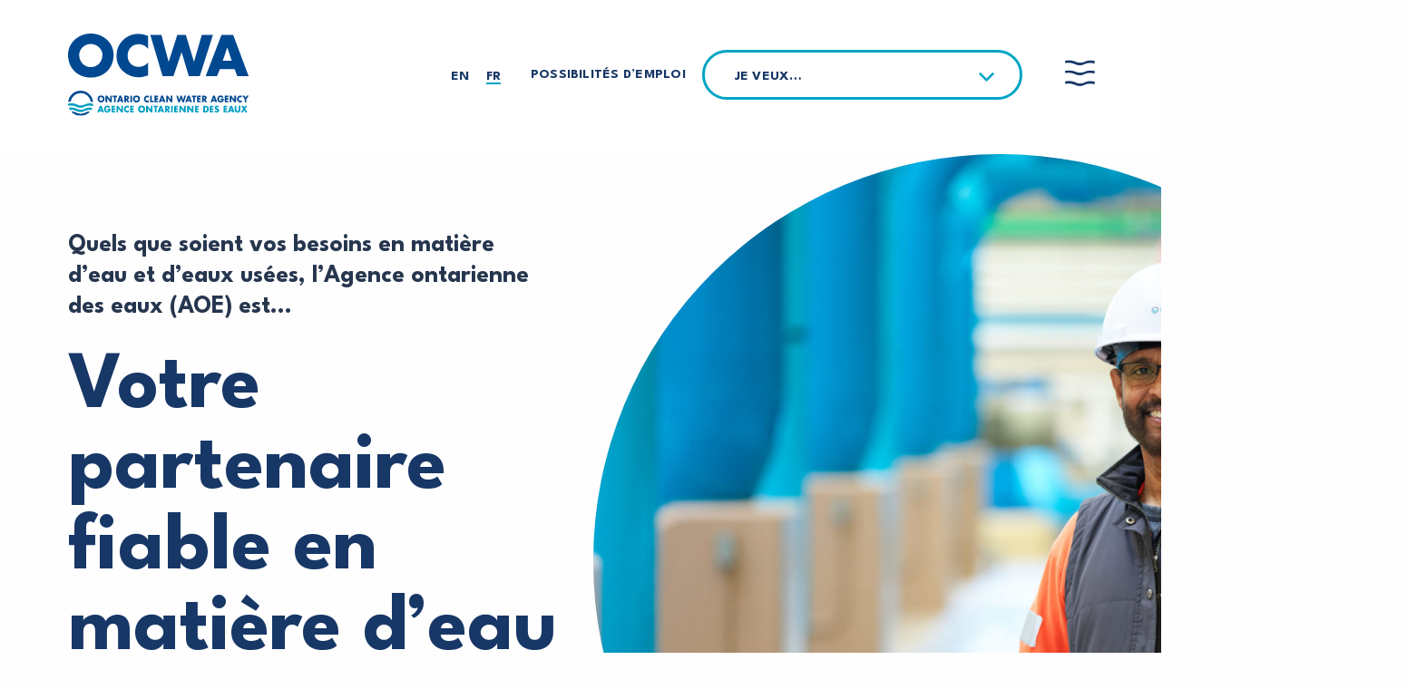

--- FILE ---
content_type: text/html; charset=UTF-8
request_url: https://www.ocwa.com/fr/
body_size: 12075
content:
<!DOCTYPE html>
<html lang="fr-FR" class="no-js">
    <head>
	<meta charset="UTF-8">
	<meta name="viewport" content="width=device-width, initial-scale=1.0"/>
	<meta http-equiv="X-UA-Compatible" content="IE=Edge" />
	<title>Homepage - OCWA</title>
	<meta name='robots' content='index, follow, max-image-preview:large, max-snippet:-1, max-video-preview:-1' />
            <script type="text/javascript" src="//maps.google.com/maps/api/js?key=AIzaSyB-nNREt2tSekuAKNQebF03tUZJikd5qF8"></script>
            
	<!-- This site is optimized with the Yoast SEO plugin v26.6 - https://yoast.com/wordpress/plugins/seo/ -->
	<link rel="canonical" href="https://www.ocwa.com/fr/" />
	<meta property="og:locale" content="fr_FR" />
	<meta property="og:type" content="website" />
	<meta property="og:title" content="Homepage - OCWA" />
	<meta property="og:description" content="Un travail enrichissant, une culture inclusive, des opportunités d&rsquo;évolution, des formations professionnelles et un impact positif sur les communautés. Rejoignez notre équipe de professionnels dévoués de l&rsquo;eau et des eaux usées. Regardez-nous en action." />
	<meta property="og:url" content="https://www.ocwa.com/fr/" />
	<meta property="og:site_name" content="OCWA" />
	<meta property="article:modified_time" content="2026-01-13T18:57:58+00:00" />
	<meta property="og:image" content="https://www.ocwa.com/wp-content/uploads/2023/12/OCWA_Almonte_110717_108_RGB_FULL-scaled.jpg" />
	<meta property="og:image:width" content="2560" />
	<meta property="og:image:height" content="1920" />
	<meta property="og:image:type" content="image/jpeg" />
	<meta name="twitter:card" content="summary_large_image" />
	<script type="application/ld+json" class="yoast-schema-graph">{"@context":"https://schema.org","@graph":[{"@type":"WebPage","@id":"https://www.ocwa.com/fr/","url":"https://www.ocwa.com/fr/","name":"Homepage - OCWA","isPartOf":{"@id":"https://www.ocwa.com/fr/#website"},"primaryImageOfPage":{"@id":"https://www.ocwa.com/fr/#primaryimage"},"image":{"@id":"https://www.ocwa.com/fr/#primaryimage"},"thumbnailUrl":"https://www.ocwa.com/wp-content/uploads/2023/12/OCWA_Almonte_110717_108_RGB_FULL-scaled.jpg","datePublished":"2023-10-12T03:21:30+00:00","dateModified":"2026-01-13T18:57:58+00:00","breadcrumb":{"@id":"https://www.ocwa.com/fr/#breadcrumb"},"inLanguage":"fr-FR","potentialAction":[{"@type":"ReadAction","target":["https://www.ocwa.com/fr/"]}]},{"@type":"ImageObject","inLanguage":"fr-FR","@id":"https://www.ocwa.com/fr/#primaryimage","url":"https://www.ocwa.com/wp-content/uploads/2023/12/OCWA_Almonte_110717_108_RGB_FULL-scaled.jpg","contentUrl":"https://www.ocwa.com/wp-content/uploads/2023/12/OCWA_Almonte_110717_108_RGB_FULL-scaled.jpg","width":2560,"height":1920,"caption":"Matthew Plexman"},{"@type":"BreadcrumbList","@id":"https://www.ocwa.com/fr/#breadcrumb","itemListElement":[{"@type":"ListItem","position":1,"name":"Home"}]},{"@type":"WebSite","@id":"https://www.ocwa.com/fr/#website","url":"https://www.ocwa.com/fr/","name":"OCWA","description":"Just another WordPress site","potentialAction":[{"@type":"SearchAction","target":{"@type":"EntryPoint","urlTemplate":"https://www.ocwa.com/fr/?s={search_term_string}"},"query-input":{"@type":"PropertyValueSpecification","valueRequired":true,"valueName":"search_term_string"}}],"inLanguage":"fr-FR"}]}</script>
	<!-- / Yoast SEO plugin. -->


<link rel="alternate" type="application/rss+xml" title="OCWA &raquo; Homepage Flux des commentaires" href="https://www.ocwa.com/fr/sample-page/feed/" />
<link rel="alternate" title="oEmbed (JSON)" type="application/json+oembed" href="https://www.ocwa.com/fr/wp-json/oembed/1.0/embed?url=https%3A%2F%2Fwww.ocwa.com%2Ffr%2F" />
<link rel="alternate" title="oEmbed (XML)" type="text/xml+oembed" href="https://www.ocwa.com/fr/wp-json/oembed/1.0/embed?url=https%3A%2F%2Fwww.ocwa.com%2Ffr%2F&#038;format=xml" />
<style id='wp-img-auto-sizes-contain-inline-css' type='text/css'>
img:is([sizes=auto i],[sizes^="auto," i]){contain-intrinsic-size:3000px 1500px}
/*# sourceURL=wp-img-auto-sizes-contain-inline-css */
</style>

<style id='wp-emoji-styles-inline-css' type='text/css'>

	img.wp-smiley, img.emoji {
		display: inline !important;
		border: none !important;
		box-shadow: none !important;
		height: 1em !important;
		width: 1em !important;
		margin: 0 0.07em !important;
		vertical-align: -0.1em !important;
		background: none !important;
		padding: 0 !important;
	}
/*# sourceURL=wp-emoji-styles-inline-css */
</style>
<link rel='stylesheet' id='wp-block-library-css' href='https://www.ocwa.com/wp-includes/css/dist/block-library/style.min.css?ver=6.9' type='text/css' media='all' />
<style id='wp-block-columns-inline-css' type='text/css'>
.wp-block-columns{box-sizing:border-box;display:flex;flex-wrap:wrap!important}@media (min-width:782px){.wp-block-columns{flex-wrap:nowrap!important}}.wp-block-columns{align-items:normal!important}.wp-block-columns.are-vertically-aligned-top{align-items:flex-start}.wp-block-columns.are-vertically-aligned-center{align-items:center}.wp-block-columns.are-vertically-aligned-bottom{align-items:flex-end}@media (max-width:781px){.wp-block-columns:not(.is-not-stacked-on-mobile)>.wp-block-column{flex-basis:100%!important}}@media (min-width:782px){.wp-block-columns:not(.is-not-stacked-on-mobile)>.wp-block-column{flex-basis:0;flex-grow:1}.wp-block-columns:not(.is-not-stacked-on-mobile)>.wp-block-column[style*=flex-basis]{flex-grow:0}}.wp-block-columns.is-not-stacked-on-mobile{flex-wrap:nowrap!important}.wp-block-columns.is-not-stacked-on-mobile>.wp-block-column{flex-basis:0;flex-grow:1}.wp-block-columns.is-not-stacked-on-mobile>.wp-block-column[style*=flex-basis]{flex-grow:0}:where(.wp-block-columns){margin-bottom:1.75em}:where(.wp-block-columns.has-background){padding:1.25em 2.375em}.wp-block-column{flex-grow:1;min-width:0;overflow-wrap:break-word;word-break:break-word}.wp-block-column.is-vertically-aligned-top{align-self:flex-start}.wp-block-column.is-vertically-aligned-center{align-self:center}.wp-block-column.is-vertically-aligned-bottom{align-self:flex-end}.wp-block-column.is-vertically-aligned-stretch{align-self:stretch}.wp-block-column.is-vertically-aligned-bottom,.wp-block-column.is-vertically-aligned-center,.wp-block-column.is-vertically-aligned-top{width:100%}
/*# sourceURL=https://www.ocwa.com/wp-includes/blocks/columns/style.min.css */
</style>
<style id='wp-block-spacer-inline-css' type='text/css'>
.wp-block-spacer{clear:both}
/*# sourceURL=https://www.ocwa.com/wp-includes/blocks/spacer/style.min.css */
</style>
<style id='global-styles-inline-css' type='text/css'>
:root{--wp--preset--aspect-ratio--square: 1;--wp--preset--aspect-ratio--4-3: 4/3;--wp--preset--aspect-ratio--3-4: 3/4;--wp--preset--aspect-ratio--3-2: 3/2;--wp--preset--aspect-ratio--2-3: 2/3;--wp--preset--aspect-ratio--16-9: 16/9;--wp--preset--aspect-ratio--9-16: 9/16;--wp--preset--color--black: #000000;--wp--preset--color--cyan-bluish-gray: #abb8c3;--wp--preset--color--white: #ffffff;--wp--preset--color--pale-pink: #f78da7;--wp--preset--color--vivid-red: #cf2e2e;--wp--preset--color--luminous-vivid-orange: #ff6900;--wp--preset--color--luminous-vivid-amber: #fcb900;--wp--preset--color--light-green-cyan: #7bdcb5;--wp--preset--color--vivid-green-cyan: #00d084;--wp--preset--color--pale-cyan-blue: #8ed1fc;--wp--preset--color--vivid-cyan-blue: #0693e3;--wp--preset--color--vivid-purple: #9b51e0;--wp--preset--gradient--vivid-cyan-blue-to-vivid-purple: linear-gradient(135deg,rgb(6,147,227) 0%,rgb(155,81,224) 100%);--wp--preset--gradient--light-green-cyan-to-vivid-green-cyan: linear-gradient(135deg,rgb(122,220,180) 0%,rgb(0,208,130) 100%);--wp--preset--gradient--luminous-vivid-amber-to-luminous-vivid-orange: linear-gradient(135deg,rgb(252,185,0) 0%,rgb(255,105,0) 100%);--wp--preset--gradient--luminous-vivid-orange-to-vivid-red: linear-gradient(135deg,rgb(255,105,0) 0%,rgb(207,46,46) 100%);--wp--preset--gradient--very-light-gray-to-cyan-bluish-gray: linear-gradient(135deg,rgb(238,238,238) 0%,rgb(169,184,195) 100%);--wp--preset--gradient--cool-to-warm-spectrum: linear-gradient(135deg,rgb(74,234,220) 0%,rgb(151,120,209) 20%,rgb(207,42,186) 40%,rgb(238,44,130) 60%,rgb(251,105,98) 80%,rgb(254,248,76) 100%);--wp--preset--gradient--blush-light-purple: linear-gradient(135deg,rgb(255,206,236) 0%,rgb(152,150,240) 100%);--wp--preset--gradient--blush-bordeaux: linear-gradient(135deg,rgb(254,205,165) 0%,rgb(254,45,45) 50%,rgb(107,0,62) 100%);--wp--preset--gradient--luminous-dusk: linear-gradient(135deg,rgb(255,203,112) 0%,rgb(199,81,192) 50%,rgb(65,88,208) 100%);--wp--preset--gradient--pale-ocean: linear-gradient(135deg,rgb(255,245,203) 0%,rgb(182,227,212) 50%,rgb(51,167,181) 100%);--wp--preset--gradient--electric-grass: linear-gradient(135deg,rgb(202,248,128) 0%,rgb(113,206,126) 100%);--wp--preset--gradient--midnight: linear-gradient(135deg,rgb(2,3,129) 0%,rgb(40,116,252) 100%);--wp--preset--font-size--small: 13px;--wp--preset--font-size--medium: 20px;--wp--preset--font-size--large: 36px;--wp--preset--font-size--x-large: 42px;--wp--preset--spacing--20: 0.44rem;--wp--preset--spacing--30: 0.67rem;--wp--preset--spacing--40: 1rem;--wp--preset--spacing--50: 1.5rem;--wp--preset--spacing--60: 2.25rem;--wp--preset--spacing--70: 3.38rem;--wp--preset--spacing--80: 5.06rem;--wp--preset--shadow--natural: 6px 6px 9px rgba(0, 0, 0, 0.2);--wp--preset--shadow--deep: 12px 12px 50px rgba(0, 0, 0, 0.4);--wp--preset--shadow--sharp: 6px 6px 0px rgba(0, 0, 0, 0.2);--wp--preset--shadow--outlined: 6px 6px 0px -3px rgb(255, 255, 255), 6px 6px rgb(0, 0, 0);--wp--preset--shadow--crisp: 6px 6px 0px rgb(0, 0, 0);}:where(.is-layout-flex){gap: 0.5em;}:where(.is-layout-grid){gap: 0.5em;}body .is-layout-flex{display: flex;}.is-layout-flex{flex-wrap: wrap;align-items: center;}.is-layout-flex > :is(*, div){margin: 0;}body .is-layout-grid{display: grid;}.is-layout-grid > :is(*, div){margin: 0;}:where(.wp-block-columns.is-layout-flex){gap: 2em;}:where(.wp-block-columns.is-layout-grid){gap: 2em;}:where(.wp-block-post-template.is-layout-flex){gap: 1.25em;}:where(.wp-block-post-template.is-layout-grid){gap: 1.25em;}.has-black-color{color: var(--wp--preset--color--black) !important;}.has-cyan-bluish-gray-color{color: var(--wp--preset--color--cyan-bluish-gray) !important;}.has-white-color{color: var(--wp--preset--color--white) !important;}.has-pale-pink-color{color: var(--wp--preset--color--pale-pink) !important;}.has-vivid-red-color{color: var(--wp--preset--color--vivid-red) !important;}.has-luminous-vivid-orange-color{color: var(--wp--preset--color--luminous-vivid-orange) !important;}.has-luminous-vivid-amber-color{color: var(--wp--preset--color--luminous-vivid-amber) !important;}.has-light-green-cyan-color{color: var(--wp--preset--color--light-green-cyan) !important;}.has-vivid-green-cyan-color{color: var(--wp--preset--color--vivid-green-cyan) !important;}.has-pale-cyan-blue-color{color: var(--wp--preset--color--pale-cyan-blue) !important;}.has-vivid-cyan-blue-color{color: var(--wp--preset--color--vivid-cyan-blue) !important;}.has-vivid-purple-color{color: var(--wp--preset--color--vivid-purple) !important;}.has-black-background-color{background-color: var(--wp--preset--color--black) !important;}.has-cyan-bluish-gray-background-color{background-color: var(--wp--preset--color--cyan-bluish-gray) !important;}.has-white-background-color{background-color: var(--wp--preset--color--white) !important;}.has-pale-pink-background-color{background-color: var(--wp--preset--color--pale-pink) !important;}.has-vivid-red-background-color{background-color: var(--wp--preset--color--vivid-red) !important;}.has-luminous-vivid-orange-background-color{background-color: var(--wp--preset--color--luminous-vivid-orange) !important;}.has-luminous-vivid-amber-background-color{background-color: var(--wp--preset--color--luminous-vivid-amber) !important;}.has-light-green-cyan-background-color{background-color: var(--wp--preset--color--light-green-cyan) !important;}.has-vivid-green-cyan-background-color{background-color: var(--wp--preset--color--vivid-green-cyan) !important;}.has-pale-cyan-blue-background-color{background-color: var(--wp--preset--color--pale-cyan-blue) !important;}.has-vivid-cyan-blue-background-color{background-color: var(--wp--preset--color--vivid-cyan-blue) !important;}.has-vivid-purple-background-color{background-color: var(--wp--preset--color--vivid-purple) !important;}.has-black-border-color{border-color: var(--wp--preset--color--black) !important;}.has-cyan-bluish-gray-border-color{border-color: var(--wp--preset--color--cyan-bluish-gray) !important;}.has-white-border-color{border-color: var(--wp--preset--color--white) !important;}.has-pale-pink-border-color{border-color: var(--wp--preset--color--pale-pink) !important;}.has-vivid-red-border-color{border-color: var(--wp--preset--color--vivid-red) !important;}.has-luminous-vivid-orange-border-color{border-color: var(--wp--preset--color--luminous-vivid-orange) !important;}.has-luminous-vivid-amber-border-color{border-color: var(--wp--preset--color--luminous-vivid-amber) !important;}.has-light-green-cyan-border-color{border-color: var(--wp--preset--color--light-green-cyan) !important;}.has-vivid-green-cyan-border-color{border-color: var(--wp--preset--color--vivid-green-cyan) !important;}.has-pale-cyan-blue-border-color{border-color: var(--wp--preset--color--pale-cyan-blue) !important;}.has-vivid-cyan-blue-border-color{border-color: var(--wp--preset--color--vivid-cyan-blue) !important;}.has-vivid-purple-border-color{border-color: var(--wp--preset--color--vivid-purple) !important;}.has-vivid-cyan-blue-to-vivid-purple-gradient-background{background: var(--wp--preset--gradient--vivid-cyan-blue-to-vivid-purple) !important;}.has-light-green-cyan-to-vivid-green-cyan-gradient-background{background: var(--wp--preset--gradient--light-green-cyan-to-vivid-green-cyan) !important;}.has-luminous-vivid-amber-to-luminous-vivid-orange-gradient-background{background: var(--wp--preset--gradient--luminous-vivid-amber-to-luminous-vivid-orange) !important;}.has-luminous-vivid-orange-to-vivid-red-gradient-background{background: var(--wp--preset--gradient--luminous-vivid-orange-to-vivid-red) !important;}.has-very-light-gray-to-cyan-bluish-gray-gradient-background{background: var(--wp--preset--gradient--very-light-gray-to-cyan-bluish-gray) !important;}.has-cool-to-warm-spectrum-gradient-background{background: var(--wp--preset--gradient--cool-to-warm-spectrum) !important;}.has-blush-light-purple-gradient-background{background: var(--wp--preset--gradient--blush-light-purple) !important;}.has-blush-bordeaux-gradient-background{background: var(--wp--preset--gradient--blush-bordeaux) !important;}.has-luminous-dusk-gradient-background{background: var(--wp--preset--gradient--luminous-dusk) !important;}.has-pale-ocean-gradient-background{background: var(--wp--preset--gradient--pale-ocean) !important;}.has-electric-grass-gradient-background{background: var(--wp--preset--gradient--electric-grass) !important;}.has-midnight-gradient-background{background: var(--wp--preset--gradient--midnight) !important;}.has-small-font-size{font-size: var(--wp--preset--font-size--small) !important;}.has-medium-font-size{font-size: var(--wp--preset--font-size--medium) !important;}.has-large-font-size{font-size: var(--wp--preset--font-size--large) !important;}.has-x-large-font-size{font-size: var(--wp--preset--font-size--x-large) !important;}
:where(.wp-block-columns.is-layout-flex){gap: 2em;}:where(.wp-block-columns.is-layout-grid){gap: 2em;}
/*# sourceURL=global-styles-inline-css */
</style>
<style id='core-block-supports-inline-css' type='text/css'>
.wp-container-core-columns-is-layout-9d6595d7{flex-wrap:nowrap;}
/*# sourceURL=core-block-supports-inline-css */
</style>

<style id='classic-theme-styles-inline-css' type='text/css'>
/*! This file is auto-generated */
.wp-block-button__link{color:#fff;background-color:#32373c;border-radius:9999px;box-shadow:none;text-decoration:none;padding:calc(.667em + 2px) calc(1.333em + 2px);font-size:1.125em}.wp-block-file__button{background:#32373c;color:#fff;text-decoration:none}
/*# sourceURL=/wp-includes/css/classic-themes.min.css */
</style>
<link rel='stylesheet' id='ctf_styles-css' href='https://www.ocwa.com/wp-content/plugins/custom-twitter-feeds/css/ctf-styles.min.css?ver=2.3.1' type='text/css' media='all' />
<link rel='stylesheet' id='wp-block-heading-css' href='https://www.ocwa.com/wp-includes/blocks/heading/style.min.css?ver=6.9' type='text/css' media='all' />
<link rel='stylesheet' id='wp-block-paragraph-css' href='https://www.ocwa.com/wp-includes/blocks/paragraph/style.min.css?ver=6.9' type='text/css' media='all' />
<link rel='stylesheet' id='elocations-map-css' href='https://www.ocwa.com/wp-content/plugins/elocations-map/css/elocations-map.css?ver=1768337364' type='text/css' media='all' />
<link rel='stylesheet' id='aos-css' href='https://unpkg.com/aos@2.3.1/dist/aos.css?ver=1.1' type='text/css' media='all' />
<link rel='stylesheet' id='ets-app-css' href='https://www.ocwa.com/wp-content/themes/ocwa/dist/assets/css/app.css?ver=1.1' type='text/css' media='all' />
<script type="text/javascript" id="wpml-cookie-js-extra">
/* <![CDATA[ */
var wpml_cookies = {"wp-wpml_current_language":{"value":"fr","expires":1,"path":"/"}};
var wpml_cookies = {"wp-wpml_current_language":{"value":"fr","expires":1,"path":"/"}};
//# sourceURL=wpml-cookie-js-extra
/* ]]> */
</script>
<script type="text/javascript" src="https://www.ocwa.com/wp-content/plugins/sitepress-multilingual-cms/res/js/cookies/language-cookie.js?ver=486900" id="wpml-cookie-js" defer="defer" data-wp-strategy="defer"></script>
<script type="text/javascript" src="https://www.ocwa.com/wp-includes/js/jquery/jquery.min.js?ver=3.7.1" id="jquery-core-js"></script>
<script type="text/javascript" src="https://www.ocwa.com/wp-includes/js/jquery/jquery-migrate.min.js?ver=3.4.1" id="jquery-migrate-js"></script>
<script type="text/javascript" id="app-js-extra">
/* <![CDATA[ */
var ajax_var = {"url":"https://www.ocwa.com/wp-admin/admin-ajax.php","nonce":"fe8eaab32e"};
//# sourceURL=app-js-extra
/* ]]> */
</script>
<script type="text/javascript" src="https://www.ocwa.com/wp-content/themes/ocwa/dist/assets/js/app.js?ver=1.1" id="app-js"></script>
<script type="text/javascript" src="https://www.ocwa.com/wp-content/plugins/elocations-map/js/elocations-map.js?ver=1768337364" id="elocations-map-js"></script>
<script type="text/javascript" src="https://unpkg.com/aos@2.3.1/dist/aos.js?ver=1.1" id="aos-js"></script>
<link rel="https://api.w.org/" href="https://www.ocwa.com/fr/wp-json/" /><link rel="alternate" title="JSON" type="application/json" href="https://www.ocwa.com/fr/wp-json/wp/v2/pages/1654" /><link rel="EditURI" type="application/rsd+xml" title="RSD" href="https://www.ocwa.com/xmlrpc.php?rsd" />
<meta name="generator" content="WordPress 6.9" />
<link rel='shortlink' href='https://www.ocwa.com/fr/' />
<meta name="generator" content="WPML ver:4.8.6 stt:1,4;" />
<script type="text/javascript">var ajaxurl = "https://www.ocwa.com/wp-admin/admin-ajax.php";</script><!--[if lt IE 9]><script src="http://html5shim.googlecode.com/svn/trunk/html5.js"></script> <link rel='stylesheet' id='ws-ltie9-css'  href='https://www.ocwa.com/wp-content/themes/ocwa/ltie9.css' type='text/css' media='all' /><![endif]--><link rel="icon" href="https://www.ocwa.com/wp-content/uploads/2024/03/cropped-OCWA_Favicon-32x32.jpg" sizes="32x32" />
<link rel="icon" href="https://www.ocwa.com/wp-content/uploads/2024/03/cropped-OCWA_Favicon-192x192.jpg" sizes="192x192" />
<link rel="apple-touch-icon" href="https://www.ocwa.com/wp-content/uploads/2024/03/cropped-OCWA_Favicon-180x180.jpg" />
<meta name="msapplication-TileImage" content="https://www.ocwa.com/wp-content/uploads/2024/03/cropped-OCWA_Favicon-270x270.jpg" />
                <!-- Google tag (gtag.js) -->
<script async src="https://www.googletagmanager.com/gtag/js?id=G-8ZSP5LFSP7"></script>
<script>
  window.dataLayer = window.dataLayer || [];
  function gtag(){dataLayer.push(arguments);}
  gtag('js', new Date());

  gtag('config', 'G-8ZSP5LFSP7');
</script>
    </head>
    <body class="home wp-singular page-template-default page page-id-1654 wp-theme-ocwa">
    	<a href="#main" class="show-for-sr">Skip to main content</a>
        <header class="header">
	    <div class="header-inner">
		    <div class="logo">
			    <a href="https://www.ocwa.com/fr/">
				    <img width="212" height="96" src="https://www.ocwa.com/wp-content/uploads/2023/10/logo.svg" class="attachment-logo-image size-logo-image" alt="" decoding="async" />			    </a>
		    </div>
		    <div class="header-right-section">
			    <div class="languages">
				    				    <a href="https://www.ocwa.com/" aria-label="English" lang="en" title="English" >en</a>
				    <a href="https://www.ocwa.com/fr/" aria-label="Français" lang="fr" title="Français" class="active">fr</a>
			    </div>
                                                        <div class="top-menu">
                                <ul>
                                                                        <li><a href="https://www.ocwa.com/fr/joignez-vous-a-laoe/possibilites-demploi/">Possibilités D’emploi</a></li>
                                                                    </ul>
                            </div>
                            			    			    <div class="help-menu">
				    <a class="help-menu-toggle" data-toggle="help-menu-dropdown">Je veux…</a>
				    <div class="dropdown-pane" id="help-menu-dropdown" data-dropdown>
					    <ul>
						    							    <li><a href="https://www.ocwa.com/fr/services-overview/">En savoir plus sur les services de l’AOE </a></li>
						    							    <li><a href="https://www.ocwa.com/fr/joignez-vous-a-laoe/possibilites-demploi/">Postuler à un emploi </a></li>
						    							    <li><a href="https://www.ocwa.com/fr/joignez-vous-a-laoe/parcours-de-carriere/">En savoir plus sur les carrières dans le secteur de l’eau et des eaux usées </a></li>
						    							    <li><a href="https://www.ocwa.com/fr/services/formation/">En savoir plus sur les formations</a></li>
						    							    <li><a href="https://www.ocwa.com/fr/pour-nous-contacter/">Poser une question à l’AOE ou donner mon avis </a></li>
						    							    <li><a href="https://www.ocwa.com/fr/pour-nous-contacter/carte-interactive/">Trouver un bureau de l’AOE près de moi </a></li>
						    							    <li><a href="https://www.ocwa.com/fr/pour-nous-contacter/">Communiquer avec un employé de l’AOE </a></li>
						    							    <li><a href="https://www.ocwa.com/fr/publications/">Consulter une publication de l’AOE </a></li>
						    							    <li><a href="https://www.ocwa.com/fr/nos-politiques/">Examiner la politique de l’AOE relative au SGQE</a></li>
						    							    <li><a href="https://www.ocwa.com/fr/ressources-et-liens/">Signaler un déversement ou un problème environnemental</a></li>
						    							    <li><a href="https://www.ocwa.com/fr/a-propos-de-laoe/gouvernance-et-responsabilisation/">Déposer une demande d'accès à l'information</a></li>
						    					    </ul>
				    </div>
			    </div>
			    			    <div class="hamburger-menu">
				    <a href="#" class="toggle-menu">
					    <i class="icon icon-menu"></i>
				    </a>
			    </div>
		    </div>
	    </div>
	    <div class="main-menu">
		    <div class="main-menu-inner">
			    <div class="menu-head">
				    <div class="close-menu">
					    <a href="#">
						    <i class="icon icon-close"></i>
					    </a>
				    </div>
				    <div class="search">
					    <form method="get" action="https://www.ocwa.com/fr/">
						    <label for="header-search-form" class="show-for-sr">Search</label>
						    <input type="text" name="s" id="header-search-form" placeholder="Search" />
						    <button class="toggle-search"><i class="icon icon-search"></i></button>
					    </form>
				    </div>
			    </div>

			    				    <div class="help-menu">
					    <a class="help-menu-toggle" data-toggle="help-menu-dropdown-mobile">Je veux…</a>
					    <div class="dropdown-pane" id="help-menu-dropdown-mobile" data-dropdown>
						    <ul>
							    								    <li><a href="https://www.ocwa.com/fr/services-overview/">En savoir plus sur les services de l’AOE </a></li>
							    								    <li><a href="https://www.ocwa.com/fr/joignez-vous-a-laoe/possibilites-demploi/">Postuler à un emploi </a></li>
							    								    <li><a href="https://www.ocwa.com/fr/joignez-vous-a-laoe/parcours-de-carriere/">En savoir plus sur les carrières dans le secteur de l’eau et des eaux usées </a></li>
							    								    <li><a href="https://www.ocwa.com/fr/services/formation/">En savoir plus sur les formations</a></li>
							    								    <li><a href="https://www.ocwa.com/fr/pour-nous-contacter/">Poser une question à l’AOE ou donner mon avis </a></li>
							    								    <li><a href="https://www.ocwa.com/fr/pour-nous-contacter/carte-interactive/">Trouver un bureau de l’AOE près de moi </a></li>
							    								    <li><a href="https://www.ocwa.com/fr/pour-nous-contacter/">Communiquer avec un employé de l’AOE </a></li>
							    								    <li><a href="https://www.ocwa.com/fr/publications/">Consulter une publication de l’AOE </a></li>
							    								    <li><a href="https://www.ocwa.com/fr/nos-politiques/">Examiner la politique de l’AOE relative au SGQE</a></li>
							    								    <li><a href="https://www.ocwa.com/fr/ressources-et-liens/">Signaler un déversement ou un problème environnemental</a></li>
							    								    <li><a href="https://www.ocwa.com/fr/a-propos-de-laoe/gouvernance-et-responsabilisation/">Déposer une demande d'accès à l'information</a></li>
							    						    </ul>
					    </div>
				    </div>
			    			    <div class="the-menu">
				    <ul id="main-nav" class="vertical menu accordion-menu" data-accordion-menu data-multi-open="false"><li id="menu-item-1931" class="menu-item menu-item-type-custom menu-item-object-custom menu-item-has-children menu-item-1931"><a href="#">Qui nous sommes</a>
<ul class="vertical nested menu">
	<li id="menu-item-1932" class="menu-item menu-item-type-post_type menu-item-object-page menu-item-1932"><a href="https://www.ocwa.com/fr/a-propos-de-laoe/">À propos de l’AOE</a></li>
	<li id="menu-item-1935" class="menu-item menu-item-type-post_type menu-item-object-page menu-item-1935"><a href="https://www.ocwa.com/fr/a-propos-de-laoe/mission-vision-et-valeurs/">Vision, Mission et Valeurs</a></li>
	<li id="menu-item-1934" class="menu-item menu-item-type-post_type menu-item-object-page menu-item-1934"><a href="https://www.ocwa.com/fr/a-propos-de-laoe/gouvernance-et-responsabilisation/">Gouvernance et Responsabilisation</a></li>
	<li id="menu-item-1933" class="menu-item menu-item-type-post_type menu-item-object-page menu-item-1933"><a href="https://www.ocwa.com/fr/a-propos-de-laoe/equipes-de-leadership/">Équipes de leadership</a></li>
	<li id="menu-item-3374" class="menu-item menu-item-type-post_type menu-item-object-page menu-item-3374"><a href="https://www.ocwa.com/fr/nos-politiques/">Le SGQE permet à l’AOE et Politiques</a></li>
</ul>
</li>
<li id="menu-item-1936" class="menu-item menu-item-type-custom menu-item-object-custom menu-item-has-children menu-item-1936"><a href="#">Ce que nous faisons</a>
<ul class="vertical nested menu">
	<li id="menu-item-1938" class="menu-item menu-item-type-post_type menu-item-object-page menu-item-1938"><a href="https://www.ocwa.com/fr/services-overview/">Nos Services</a></li>
</ul>
</li>
<li id="menu-item-1939" class="menu-item menu-item-type-custom menu-item-object-custom menu-item-has-children menu-item-1939"><a href="#">Qui nous servons</a>
<ul class="vertical nested menu">
	<li id="menu-item-1940" class="menu-item menu-item-type-post_type menu-item-object-page menu-item-1940"><a href="https://www.ocwa.com/fr/pour-nous-contacter/carte-interactive/">Carte Interactive</a></li>
</ul>
</li>
<li id="menu-item-1941" class="menu-item menu-item-type-custom menu-item-object-custom menu-item-has-children menu-item-1941"><a href="#">L’AOE au sein de la collectivité</a>
<ul class="vertical nested menu">
	<li id="menu-item-1945" class="menu-item menu-item-type-post_type menu-item-object-page menu-item-1945"><a href="https://www.ocwa.com/fr/laoe-au-sein-de-la-collectivite/">L’AOE au sein de la collectivité</a></li>
	<li id="menu-item-1946" class="menu-item menu-item-type-post_type menu-item-object-page menu-item-1946"><a href="https://www.ocwa.com/fr/laoe-au-sein-de-la-collectivite/programme-de-sensibilisation-onewater-de-laoe/">Programme de sensibilisation OneWater® de l’AOE</a></li>
	<li id="menu-item-1943" class="menu-item menu-item-type-post_type menu-item-object-page menu-item-1943"><a href="https://www.ocwa.com/fr/laoe-au-sein-de-la-collectivite/fontaines-et-stations-mobiles-de-remplissage-de-bouteilles-deau-du-robinet-de-laoe/">Fontaines et stations mobiles de remplissage de bouteilles d’eau du robinet de l’AOE</a></li>
	<li id="menu-item-1942" class="menu-item menu-item-type-post_type menu-item-object-page menu-item-1942"><a href="https://www.ocwa.com/fr/laoe-au-sein-de-la-collectivite/aider-les-collectivites/">Aider les collectivités</a></li>
	<li id="menu-item-1944" class="menu-item menu-item-type-post_type menu-item-object-page menu-item-1944"><a href="https://www.ocwa.com/fr/laoe-au-sein-de-la-collectivite/i-dont-flush/">I Don’t Flush</a></li>
</ul>
</li>
<li id="menu-item-1947" class="menu-item menu-item-type-custom menu-item-object-custom menu-item-has-children menu-item-1947"><a href="#">Joignez-vous à l’AOE</a>
<ul class="vertical nested menu">
	<li id="menu-item-1948" class="menu-item menu-item-type-post_type menu-item-object-page menu-item-1948"><a href="https://www.ocwa.com/fr/joignez-vous-a-laoe/">Joignez-vous à l’AOE</a></li>
	<li id="menu-item-1949" class="menu-item menu-item-type-post_type menu-item-object-page menu-item-1949"><a href="https://www.ocwa.com/fr/joignez-vous-a-laoe/notre-personnel/">Notre personnel</a></li>
	<li id="menu-item-1952" class="menu-item menu-item-type-post_type menu-item-object-page menu-item-1952"><a href="https://www.ocwa.com/fr/joignez-vous-a-laoe/pourquoi-choisir-laoe/">Pourquoi Choisir L’AOE</a></li>
	<li id="menu-item-1950" class="menu-item menu-item-type-post_type menu-item-object-page menu-item-1950"><a href="https://www.ocwa.com/fr/joignez-vous-a-laoe/parcours-de-carriere/">Parcours de carrière</a></li>
	<li id="menu-item-4876" class="menu-item menu-item-type-post_type menu-item-object-page menu-item-4876"><a href="https://www.ocwa.com/fr/joignez-vous-a-laoe/career-path-2/">Étudiants</a></li>
	<li id="menu-item-1951" class="menu-item menu-item-type-post_type menu-item-object-page menu-item-1951"><a href="https://www.ocwa.com/fr/joignez-vous-a-laoe/possibilites-demploi/">Possibilités D’emploi</a></li>
</ul>
</li>
<li id="menu-item-1953" class="menu-item menu-item-type-custom menu-item-object-custom menu-item-has-children menu-item-1953"><a href="#">Pour nous contacter</a>
<ul class="vertical nested menu">
	<li id="menu-item-1954" class="menu-item menu-item-type-post_type menu-item-object-page menu-item-1954"><a href="https://www.ocwa.com/fr/pour-nous-contacter/carte-interactive/">Carte Interactive</a></li>
	<li id="menu-item-1955" class="menu-item menu-item-type-post_type menu-item-object-page menu-item-1955"><a href="https://www.ocwa.com/fr/pour-nous-contacter/">Pour nous contacter</a></li>
</ul>
</li>
</ul>			    </div>
			    <div class="header-menu-links">
				    <ul id="title-nav" class=""><li id="menu-item-1974" class="menu-item menu-item-type-post_type menu-item-object-page menu-item-1974"><a href="https://www.ocwa.com/fr/publications/">Publications</a></li>
<li id="menu-item-1975" class="menu-item menu-item-type-post_type menu-item-object-page menu-item-1975"><a href="https://www.ocwa.com/fr/nos-politiques/">Le SGQE permet à l’AOE et Politiques</a></li>
<li id="menu-item-2276" class="menu-item menu-item-type-post_type menu-item-object-page menu-item-2276"><a href="https://www.ocwa.com/fr/news/">Actualités</a></li>
</ul>			    </div>
		    </div>
	    </div>
    </header>

<div id="main">
        <div class="row">
                <div class="large-12 columns">
                                                <style>
    @media print, screen and (max-width: 48em) {
        .intro-banner .intro-banner-wrapper .intro-banner-image img {
            margin-top: 12rem;
        }
    }
</style>
<div id="intro-banner-block_d906be64eed3e7015f4b68597be38542" class="intro-banner alignfull ">
	<div class="intro-banner-wrapper">
					<div class="help-menu">
				<a class="help-menu-toggle" data-toggle="help-menu-dropdown-intro">Je veux…</a>
				<div class="dropdown-pane" id="help-menu-dropdown-intro" data-dropdown>
					<ul>
													<li><a href="https://www.ocwa.com/fr/services-overview/">En savoir plus sur les services de l’AOE </a></li>
													<li><a href="https://www.ocwa.com/fr/joignez-vous-a-laoe/possibilites-demploi/">Postuler à un emploi </a></li>
													<li><a href="https://www.ocwa.com/fr/joignez-vous-a-laoe/parcours-de-carriere/">En savoir plus sur les carrières dans le secteur de l’eau et des eaux usées </a></li>
													<li><a href="https://www.ocwa.com/fr/services/formation/">En savoir plus sur les formations</a></li>
													<li><a href="https://www.ocwa.com/fr/pour-nous-contacter/">Poser une question à l’AOE ou donner mon avis </a></li>
													<li><a href="https://www.ocwa.com/fr/pour-nous-contacter/carte-interactive/">Trouver un bureau de l’AOE près de moi </a></li>
													<li><a href="https://www.ocwa.com/fr/pour-nous-contacter/">Communiquer avec un employé de l’AOE </a></li>
													<li><a href="https://www.ocwa.com/fr/publications/">Consulter une publication de l’AOE </a></li>
													<li><a href="https://www.ocwa.com/fr/nos-politiques/">Examiner la politique de l’AOE relative au SGQE</a></li>
													<li><a href="https://www.ocwa.com/fr/ressources-et-liens/">Signaler un déversement ou un problème environnemental</a></li>
													<li><a href="https://www.ocwa.com/fr/a-propos-de-laoe/gouvernance-et-responsabilisation/">Déposer une demande d&rsquo;accès à l&rsquo;information</a></li>
											</ul>
				</div>
			</div>
							<div class="intro-banner-image">
				<img fetchpriority="high" decoding="async" width="2000" height="1500" src="https://www.ocwa.com/wp-content/uploads/2023/12/Nalaka-Jayamaha-2000x1500.jpg" class="attachment-banner-image size-banner-image" alt="Employé de l’AOE vêtu de son équipement de protection et souriant à la caméra à l’intérieur d’une usine de traitement des eaux." srcset="https://www.ocwa.com/wp-content/uploads/2023/12/Nalaka-Jayamaha-2000x1500.jpg 2000w, https://www.ocwa.com/wp-content/uploads/2023/12/Nalaka-Jayamaha-300x225.jpg 300w, https://www.ocwa.com/wp-content/uploads/2023/12/Nalaka-Jayamaha-1024x768.jpg 1024w, https://www.ocwa.com/wp-content/uploads/2023/12/Nalaka-Jayamaha-768x576.jpg 768w, https://www.ocwa.com/wp-content/uploads/2023/12/Nalaka-Jayamaha-1536x1152.jpg 1536w, https://www.ocwa.com/wp-content/uploads/2023/12/Nalaka-Jayamaha-2048x1536.jpg 2048w, https://www.ocwa.com/wp-content/uploads/2023/12/Nalaka-Jayamaha-400x300.jpg 400w" sizes="(max-width: 2000px) 100vw, 2000px" />			</div>
				<div class="intro-banner-details">
			<div class="banner-details">
				<h4>Quels que soient vos besoins en matière<br />
d’eau et d’eaux usées, l’Agence ontarienne<br />
des eaux (AOE) est…</h4>
			</div>
			<h1>Votre partenaire <br />
fiable en matière d&rsquo;eau <br />
pour la vie.</h1>
							<div class="block-cta">
					<a href="https://www.ocwa.com/fr/a-propos-de-laoe/" class="button">Qui nous sommes</a>				</div>
					</div>
	</div>
</div>


<div id="services-block-block_9ca135b94079f9447a9422a87071df81" class="services-block alignfull ">
	<div class="services-block-inner">
		<div class="block-title">
			<h1>Ce que nous faisons</h1>
		</div>
					<div class="services" data-aos="fade-up" data-aos-duration="1000" data-aos-anchor-placement="center-bottom">
									<a href="https://www.ocwa.com/fr/services/operations-et-entretien/" class="flip-card">
						<div class="flip-card-inner">
							<div class="flip-card-front">
								<div class="service-icon operations-et-entretien">
									<img decoding="async" width="59" height="55" src="https://www.ocwa.com/wp-content/uploads/2023/10/operations-maintainance.svg" class="attachment-logo-image size-logo-image" alt="" />								</div>
								<h5>Opérations et entretien</h5>
								<span><i class="icon icon-plus"></i></span>
							</div>
							<div class="flip-card-back">
								<div class="service-description">
									<p>l’AOE utilise les toutes dernières technologies pour fournir des services sûrs, fiables et efficients d’approvisionnement en eau, de traitement des eaux usées et de collecte des eaux pluviales.</p>
								</div>
								<span><strong>Informez-vous</strong><i class="icon icon-plus"></i></span>
							</div>
						</div>
					</a>
									<a href="https://www.ocwa.com/fr/services/gestion-de-projets-et-immobilisations/" class="flip-card">
						<div class="flip-card-inner">
							<div class="flip-card-front">
								<div class="service-icon gestion-de-projets-et-immobilisations">
									<img decoding="async" width="62" height="51" src="https://www.ocwa.com/wp-content/uploads/2023/10/major-maintainance.svg" class="attachment-logo-image size-logo-image" alt="" />								</div>
								<h5>Gestion de projets et immobilisations</h5>
								<span><i class="icon icon-plus"></i></span>
							</div>
							<div class="flip-card-back">
								<div class="service-description">
									<p>L’AOE possède des connaissances hautement spécialisées et offre des solutions efficaces et efficientes pour la réalisation de vos projets. </p>
								</div>
								<span><strong>Informez-vous</strong><i class="icon icon-plus"></i></span>
							</div>
						</div>
					</a>
									<a href="https://www.ocwa.com/fr/services/planification-des-infrastructures/" class="flip-card">
						<div class="flip-card-inner">
							<div class="flip-card-front">
								<div class="service-icon planification-des-infrastructures">
									<img loading="lazy" decoding="async" width="50" height="51" src="https://www.ocwa.com/wp-content/uploads/2023/10/infastructure.svg" class="attachment-logo-image size-logo-image" alt="" srcset="https://www.ocwa.com/wp-content/uploads//2023/10/infastructure.svg 150w, https://www.ocwa.com/wp-content/uploads//2023/10/infastructure.svg 300w, https://www.ocwa.com/wp-content/uploads//2023/10/infastructure.svg 1024w, https://www.ocwa.com/wp-content/uploads//2023/10/infastructure.svg 50w" sizes="auto, (max-width: 50px) 100vw, 50px" />								</div>
								<h5>Planification des infrastructures</h5>
								<span><i class="icon icon-plus"></i></span>
							</div>
							<div class="flip-card-back">
								<div class="service-description">
									<p>L’AOE collabore étroitement avec ses clients pour mettre en œuvre des systèmes de gestion et d’entretien des actifs et élaborer des plans de gestion à long terme des actifs et des immobilisations.</p>
								</div>
								<span><strong>Informez-vous</strong><i class="icon icon-plus"></i></span>
							</div>
						</div>
					</a>
									<a href="https://www.ocwa.com/fr/services/services-de-soutien-pour-les-infrastructures/" class="flip-card">
						<div class="flip-card-inner">
							<div class="flip-card-front">
								<div class="service-icon services-de-soutien-pour-les-infrastructures">
									<img loading="lazy" decoding="async" width="44" height="53" src="https://www.ocwa.com/wp-content/uploads/2023/10/tech-support.svg" class="attachment-logo-image size-logo-image" alt="" />								</div>
								<h5>Services de soutien pour les infrastructures</h5>
								<span><i class="icon icon-plus"></i></span>
							</div>
							<div class="flip-card-back">
								<div class="service-description">
									<p>L’AOE soutient vos infrastructures essentielles en vous offrant un large éventail de services techniques et d’ingénierie dont la gestion de projets.</p>
								</div>
								<span><strong>Informez-vous</strong><i class="icon icon-plus"></i></span>
							</div>
						</div>
					</a>
									<a href="https://www.ocwa.com/fr/services/formation/" class="flip-card">
						<div class="flip-card-inner">
							<div class="flip-card-front">
								<div class="service-icon formation">
									<img loading="lazy" decoding="async" width="67" height="37" src="https://www.ocwa.com/wp-content/uploads/2023/10/training.svg" class="attachment-logo-image size-logo-image" alt="" />								</div>
								<h5>Formation</h5>
								<span><i class="icon icon-plus"></i></span>
							</div>
							<div class="flip-card-back">
								<div class="service-description">
									<p>L’AOE offre un large éventail de formations pratiques et théoriques sur l’eau et les eaux usées. </p>
								</div>
								<span><strong>Informez-vous</strong><i class="icon icon-plus"></i></span>
							</div>
						</div>
					</a>
									<a href="https://www.ocwa.com/fr/services/information-et-donnees/" class="flip-card">
						<div class="flip-card-inner">
							<div class="flip-card-front">
								<div class="service-icon information-et-donnees">
									<img loading="lazy" decoding="async" width="47" height="51" src="https://www.ocwa.com/wp-content/uploads/2023/10/info-data.svg" class="attachment-logo-image size-logo-image" alt="" />								</div>
								<h5>Information et données</h5>
								<span><i class="icon icon-plus"></i></span>
							</div>
							<div class="flip-card-back">
								<div class="service-description">
									<p>L’AOE a des outils novateurs qui lui permettent de travailler plus intelligemment, ainsi que d&rsquo;assurer la sécurité et l’efficacité des installations qu’elle exploite. </p>
								</div>
								<span><strong>Informez-vous</strong><i class="icon icon-plus"></i></span>
							</div>
						</div>
					</a>
									<a href="https://www.ocwa.com/fr/services/services-financiers/" class="flip-card">
						<div class="flip-card-inner">
							<div class="flip-card-front">
								<div class="service-icon services-financiers">
									<img loading="lazy" decoding="async" width="50" height="50" src="https://www.ocwa.com/wp-content/uploads/2023/10/financial.svg" class="attachment-logo-image size-logo-image" alt="" srcset="https://www.ocwa.com/wp-content/uploads//2023/10/financial.svg 150w, https://www.ocwa.com/wp-content/uploads//2023/10/financial.svg 300w, https://www.ocwa.com/wp-content/uploads//2023/10/financial.svg 1024w, https://www.ocwa.com/wp-content/uploads//2023/10/financial.svg 50w" sizes="auto, (max-width: 50px) 100vw, 50px" />								</div>
								<h5>Services financiers</h5>
								<span><i class="icon icon-plus"></i></span>
							</div>
							<div class="flip-card-back">
								<div class="service-description">
									<p>Nous aidons nos clients à réaliser leurs projets et à trouver une aide financière, notamment en envisageant d’autres structures de financement.</p>
								</div>
								<span><strong>Informez-vous</strong><i class="icon icon-plus"></i></span>
							</div>
						</div>
					</a>
							</div>
							<div class="block-cta" data-aos="fade-up" data-aos-duration="1000" data-aos-anchor-placement="center-bottom">
				<a href="https://www.ocwa.com/fr/services-overview/" class="button">Voir tous les services</a>			</div>
			</div>
</div>




<div id="join-ocwa-block_60875e6ce0faa953dfc758cea2480147" class="join-ocwa alignfull ">
	<div class="block-inner">
		<div class="block-intro-content">
							<div class="block-image" data-aos="fade-up" data-aos-duration="1000" data-aos-anchor-placement="center-bottom">
					<img loading="lazy" decoding="async" width="768" height="576" src="https://www.ocwa.com/wp-content/uploads/2024/02/APK-Dec-2023-768x576.jpg" class="attachment-box-image size-box-image" alt="" srcset="https://www.ocwa.com/wp-content/uploads/2024/02/APK-Dec-2023-768x576.jpg 768w, https://www.ocwa.com/wp-content/uploads/2024/02/APK-Dec-2023-300x225.jpg 300w, https://www.ocwa.com/wp-content/uploads/2024/02/APK-Dec-2023-400x300.jpg 400w, https://www.ocwa.com/wp-content/uploads/2024/02/APK-Dec-2023.jpg 1008w" sizes="auto, (max-width: 768px) 100vw, 768px" />				</div>
						<div class="block-text" data-aos="fade-up" data-aos-duration="1000" data-aos-anchor-placement="center-bottom">
				<h1>Joignez-vous à notre équipe aujourd’hui!</h1>
									<div class="block-description">
						<h4>L’AOE a une main-d’œuvre diversifiée et inclusive, dans tous les domaines de ses opérations, services techniques et services de soutien interne. Elle investit dans ses employés en leur offrant des possibilités de formation et de développement dans toute la province.</h4>
					</div>
													<div class="block-cta">
						<a href="https://www.ocwa.com/fr/possibilites-demploi/" class="button">Voir les offres d’emploi ici</a>					</div>
							</div>
		</div>
	</div>
</div>



<div class="wp-block-columns is-layout-flex wp-container-core-columns-is-layout-9d6595d7 wp-block-columns-is-layout-flex">
<div class="wp-block-column is-layout-flow wp-block-column-is-layout-flow" style="flex-basis:66.66%"><div id="video-block-block_fd071e45fcc00d31652db7ff94df2174" class="video-block ">
    <div class="video-wrapper" data-aos="fade-up" data-aos-duration="1000" data-aos-anchor-placement="center-bottom">
                <a href="#" data-open="video-modal" class="youtube-link-embed" data-youtube-id="3Ev8OIw4Kgs">

            <img decoding="async" class="youtube-thumb" src="//i.ytimg.com/vi/3Ev8OIw4Kgs/hqdefault.jpg">            <i class="icon icon-play"></i>
        </a>
    </div>
    

</div>
<div class="reveal" id="video-modal" data-reveal>
    <button class="close-button" data-close aria-label="Close modal" type="button">
        <i class="icon icon-close"></i>
    </button>
            <div class="responsive-embed widescreen">
            <iframe loading="lazy" title="Travailler à l&#039;Agence ontarienne des eaux" width="640" height="360" src="https://www.youtube.com/embed/3Ev8OIw4Kgs?feature=oembed" frameborder="0" allow="accelerometer; autoplay; clipboard-write; encrypted-media; gyroscope; picture-in-picture; web-share" referrerpolicy="strict-origin-when-cross-origin" allowfullscreen></iframe>        </div>
    
</div>
</div>



<div class="wp-block-column is-layout-flow wp-block-column-is-layout-flow" style="flex-basis:33.33%">
<h5 class="wp-block-heading">Un travail enrichissant, une culture inclusive, des opportunités d&rsquo;évolution, des formations professionnelles et un impact positif sur les communautés. Rejoignez notre équipe de professionnels dévoués de l&rsquo;eau et des eaux usées. Regardez-nous en action.</h5>
</div>
</div>



<div style="height:41px" aria-hidden="true" class="wp-block-spacer"></div>



<div id="careers-slider-block-block_89665340cda1bcf77cb4d6b98605dbef" class="careers-slider-block alignfull ">
	<div class="block-inner">
		<div class="careers-wrapper">
							<div class="careers-title">
					<h3>Possibilités D’emploi</h3>
				</div>
										<div class="careers-slider">
											<div class="career">
							<h4><a href="https://www.ocwa.com/fr/careers/mtech-240114/">Technicien d’entretien; technicienne d’entretien</a></h4>
															<p><strong>Durée de l’emploi</strong>1 contrat à durée déterminée (6 mois)</p>
															<p><strong>Division</strong>Opérations, région de Peel Sud</p>
														<a href="https://www.ocwa.com/fr/careers/mtech-240114/" class="view-more">
								<strong>View job details</strong><i class="icon icon-plus"></i>
							</a>
						</div>
											<div class="career">
							<h4><a href="https://www.ocwa.com/fr/careers/water-wastewater-239312/">Exploitant d’installations d’eau et d’eaux usées; exploitante d’installations d’eau et d’eaux usées</a></h4>
															<p><strong>Durée de l’emploi</strong>(1) poste permanent</p>
															<p><strong>Division</strong>Opérations, région Huron Elgin</p>
														<a href="https://www.ocwa.com/fr/careers/water-wastewater-239312/" class="view-more">
								<strong>View job details</strong><i class="icon icon-plus"></i>
							</a>
						</div>
									</div>
										<div class="careers-cta">
					<a href="https://www.ocwa.com/fr/joignez-vous-a-laoe/possibilites-demploi/" class="button">Possibilités D’emploi</a>				</div>
					</div>
	</div>
</div>



<p></p>
                                        </div>
        </div>
</div>
<footer class="footer">
	<div class="footer-inner">
		<div class="logo-social">
			<div class="footer-logo">
				<img width="382" height="53" src="https://www.ocwa.com/wp-content/uploads/2023/10/footer-logo.svg" class="attachment-logo-image size-logo-image" alt="" decoding="async" loading="lazy" />			</div>
			<div class="menu-social">
				<div class="footer-links">
					<ul id="foot-links" class=""><li id="menu-item-1985" class="menu-item menu-item-type-custom menu-item-object-custom menu-item-1985"><a href="https://www.ocwa.com/fr/pour-nous-contacter/#newsletter">Inscription à la newsletter</a></li>
<li id="menu-item-1988" class="menu-item menu-item-type-post_type menu-item-object-page menu-item-1988"><a href="https://www.ocwa.com/fr/foire-aux-questions/">Foire aux questions</a></li>
<li id="menu-item-1989" class="menu-item menu-item-type-post_type menu-item-object-page menu-item-1989"><a href="https://www.ocwa.com/fr/ressources-et-liens/">Liens utiles</a></li>
</ul>				</div>
				<div class="social">
					<ul>
						<li><a href="https://twitter.com/OCWAnews" target="_blank"><i class="icon icon-twitter"></i></a></li>						<li><a href="https://www.facebook.com/ocwanews/" target="_blank"><i class="icon icon-facebook"></i></a></li>						<li><a href="https://www.youtube.com/user/OCWAnews" target="_blank" class="youtube-channel"><i class="icon icon-youtube"></i></a></li>						<li><a href="https://www.linkedin.com/company/ontario-clean-water-agency/?originalSubdomain=ca" target="_blank"><i class="icon icon-linkedin"></i></a></li>					</ul>
				</div>
			</div>
		</div>
		<div class="footer-menu">
			<p>© {2024} Ontario Clean Water Agency</p>
			<ul id="foot-nav" class="menu"><li id="menu-item-1981" class="menu-item menu-item-type-post_type menu-item-object-page menu-item-1981"><a href="https://www.ocwa.com/fr/politique-daccessibilite/">Politique D’accessibilité</a></li>
<li id="menu-item-1982" class="menu-item menu-item-type-custom menu-item-object-custom menu-item-1982"><a href="#">Les données ouvertes</a></li>
<li id="menu-item-1983" class="menu-item menu-item-type-post_type menu-item-object-page menu-item-1983"><a href="https://www.ocwa.com/fr/privacy-policy/">Politique de Confidentialité </a></li>
</ul>			<p>Designed by <a href="https://forgoodintent.com" target="_blank">Intent</a></p>
		</div>
	</div>
</footer>
<div class="full reveal" id="reveal_modal" data-reveal data-animation-in="scale-in-up">
    <div class="container">
        <div class="video-reveal">
            <button class="close-button" data-toggle="reveal_modal">
                <span aria-hidden="true"><i class="icon icon-close"></i></span>
            </button>
            <div class="overlay-video">
                <div class="row column">
                    <div class="video-container">
                        <div class="responsive-embed widescreen">

                        </div>
                        <div class="vmodal-details">

                        </div>
                    </div>
                </div>
            </div>
        </div>
    </div>
</div>
	<script type="speculationrules">
{"prefetch":[{"source":"document","where":{"and":[{"href_matches":"/fr/*"},{"not":{"href_matches":["/wp-*.php","/wp-admin/*","/wp-content/uploads/*","/wp-content/*","/wp-content/plugins/*","/wp-content/themes/ocwa/*","/fr/*\\?(.+)"]}},{"not":{"selector_matches":"a[rel~=\"nofollow\"]"}},{"not":{"selector_matches":".no-prefetch, .no-prefetch a"}}]},"eagerness":"conservative"}]}
</script>
<script type="text/javascript" id="wp-api-request-js-extra">
/* <![CDATA[ */
var wpApiSettings = {"root":"https://www.ocwa.com/fr/wp-json/","nonce":"5173e3ee74","versionString":"wp/v2/"};
//# sourceURL=wp-api-request-js-extra
/* ]]> */
</script>
<script type="text/javascript" src="https://www.ocwa.com/wp-includes/js/api-request.min.js?ver=6.9" id="wp-api-request-js"></script>
<script id="wp-emoji-settings" type="application/json">
{"baseUrl":"https://s.w.org/images/core/emoji/17.0.2/72x72/","ext":".png","svgUrl":"https://s.w.org/images/core/emoji/17.0.2/svg/","svgExt":".svg","source":{"concatemoji":"https://www.ocwa.com/wp-includes/js/wp-emoji-release.min.js?ver=6.9"}}
</script>
<script type="module">
/* <![CDATA[ */
/*! This file is auto-generated */
const a=JSON.parse(document.getElementById("wp-emoji-settings").textContent),o=(window._wpemojiSettings=a,"wpEmojiSettingsSupports"),s=["flag","emoji"];function i(e){try{var t={supportTests:e,timestamp:(new Date).valueOf()};sessionStorage.setItem(o,JSON.stringify(t))}catch(e){}}function c(e,t,n){e.clearRect(0,0,e.canvas.width,e.canvas.height),e.fillText(t,0,0);t=new Uint32Array(e.getImageData(0,0,e.canvas.width,e.canvas.height).data);e.clearRect(0,0,e.canvas.width,e.canvas.height),e.fillText(n,0,0);const a=new Uint32Array(e.getImageData(0,0,e.canvas.width,e.canvas.height).data);return t.every((e,t)=>e===a[t])}function p(e,t){e.clearRect(0,0,e.canvas.width,e.canvas.height),e.fillText(t,0,0);var n=e.getImageData(16,16,1,1);for(let e=0;e<n.data.length;e++)if(0!==n.data[e])return!1;return!0}function u(e,t,n,a){switch(t){case"flag":return n(e,"\ud83c\udff3\ufe0f\u200d\u26a7\ufe0f","\ud83c\udff3\ufe0f\u200b\u26a7\ufe0f")?!1:!n(e,"\ud83c\udde8\ud83c\uddf6","\ud83c\udde8\u200b\ud83c\uddf6")&&!n(e,"\ud83c\udff4\udb40\udc67\udb40\udc62\udb40\udc65\udb40\udc6e\udb40\udc67\udb40\udc7f","\ud83c\udff4\u200b\udb40\udc67\u200b\udb40\udc62\u200b\udb40\udc65\u200b\udb40\udc6e\u200b\udb40\udc67\u200b\udb40\udc7f");case"emoji":return!a(e,"\ud83e\u1fac8")}return!1}function f(e,t,n,a){let r;const o=(r="undefined"!=typeof WorkerGlobalScope&&self instanceof WorkerGlobalScope?new OffscreenCanvas(300,150):document.createElement("canvas")).getContext("2d",{willReadFrequently:!0}),s=(o.textBaseline="top",o.font="600 32px Arial",{});return e.forEach(e=>{s[e]=t(o,e,n,a)}),s}function r(e){var t=document.createElement("script");t.src=e,t.defer=!0,document.head.appendChild(t)}a.supports={everything:!0,everythingExceptFlag:!0},new Promise(t=>{let n=function(){try{var e=JSON.parse(sessionStorage.getItem(o));if("object"==typeof e&&"number"==typeof e.timestamp&&(new Date).valueOf()<e.timestamp+604800&&"object"==typeof e.supportTests)return e.supportTests}catch(e){}return null}();if(!n){if("undefined"!=typeof Worker&&"undefined"!=typeof OffscreenCanvas&&"undefined"!=typeof URL&&URL.createObjectURL&&"undefined"!=typeof Blob)try{var e="postMessage("+f.toString()+"("+[JSON.stringify(s),u.toString(),c.toString(),p.toString()].join(",")+"));",a=new Blob([e],{type:"text/javascript"});const r=new Worker(URL.createObjectURL(a),{name:"wpTestEmojiSupports"});return void(r.onmessage=e=>{i(n=e.data),r.terminate(),t(n)})}catch(e){}i(n=f(s,u,c,p))}t(n)}).then(e=>{for(const n in e)a.supports[n]=e[n],a.supports.everything=a.supports.everything&&a.supports[n],"flag"!==n&&(a.supports.everythingExceptFlag=a.supports.everythingExceptFlag&&a.supports[n]);var t;a.supports.everythingExceptFlag=a.supports.everythingExceptFlag&&!a.supports.flag,a.supports.everything||((t=a.source||{}).concatemoji?r(t.concatemoji):t.wpemoji&&t.twemoji&&(r(t.twemoji),r(t.wpemoji)))});
//# sourceURL=https://www.ocwa.com/wp-includes/js/wp-emoji-loader.min.js
/* ]]> */
</script>
    </body>
</html>

<!-- Page cached by LiteSpeed Cache 7.7 on 2026-01-13 15:49:24 -->

--- FILE ---
content_type: application/javascript
request_url: https://www.ocwa.com/wp-content/plugins/elocations-map/js/elocations-map.js?ver=1768337364
body_size: 1013
content:
var map;
var mobile = false;

jQuery(document).ready(function( $ ) {
    $('.cities-select').select2({
        dropdownParent: $('.map-search-inner'),
        width: '100%',
    });
    
    $('.locations li[data-lat]').click(function () {
        $('.locations li').removeClass('active');
        $(this).addClass('active');
        
        var location = new google.maps.LatLng( $(this).data('lat'), $(this).data('lng') );
        map.setZoom(14);
        map.panTo( location );
        
        if( mobile ) {
            jQuery('#map').detach().appendTo('.locations li.active .map-container');     
        }
    });
    
    $('.cities-select').change(function (e) {
        if($(this).val() != '')
            $('input[name="map-search"]').val('');
    });
    
    $('input[name="map-search"]').keypress(function ( e ) {
        if( $('.cities-select').val() != '' ) {
            $('.cities-select').val('');
            //$('.cities-select').trigger('change');
        }
    });
    
    setTimeout(function(){
        if (jQuery( window ).width() < 768){
            mobile = true;
            jQuery('#map').detach().appendTo('.locations li.active .map-container');                            
        }
    }, 3000);
    
    jQuery( window ).resize(function() {
        if (jQuery( window ).width() < 768 && mobile == false){
            mobile = true;
            jQuery('#map').detach().appendTo('.locations li.active .map-container');                            
        } else if (jQuery( window ).width() >= 768 && mobile == true){
            mobile = false;
            jQuery('#map').detach().prependTo('#map-container');                            
        }
    });
    
    $('.location-map select[name="city"]').on("change", function (e) { 
        $(this).parents('form').submit();
    });
});

google.maps.event.addDomListener(window, 'load', initialize);

function initialize() {
    if( document.getElementById("map") == null ) return;
    
    const myLatLng = { lat: 43.6532, lng: -79.3832 };
    map = new google.maps.Map(document.getElementById("map"), {
        zoom: 6,
        center: myLatLng,
        mapTypeId: google.maps.MapTypeId.ROADMAP
    });
    
    var pinSVGFilled = "M 12,2 C 8.1340068,2 5,5.1340068 5,9 c 0,5.25 7,13 7,13 0,0 7,-7.75 7,-13 0,-3.8659932 -3.134007,-7 -7,-7 z";
    var labelOriginFilled =  new google.maps.Point(12,9);

    if( addresses.length ) {
        
        var bounds = new google.maps.LatLngBounds();
        
        for(var i=0; i < addresses.length; i++){
            
            var markerImage = {  // https://developers.google.com/maps/documentation/javascript/reference/marker#MarkerLabel
                path: pinSVGFilled,
                anchor: new google.maps.Point(12,17),
                fillOpacity: 1,
                fillColor: addresses[i].color,
                strokeWeight: 2,
                strokeColor: "white",
                scale: 2,
                labelOrigin: labelOriginFilled,
            };
            
            var $i = i + 1;
            
            var label = {
                text: '',
                color: "white",
                fontSize: "12px",
            };
            var marker = new google.maps.Marker({
                map: map,
                //label: label,
                position: { lat: addresses[i].lat, lng: addresses[i].lng },
                icon: markerImage,
                animation: google.maps.Animation.DROP,
                postID: addresses[i].postID,
            });
            
            bounds.extend({ lat: addresses[i].lat, lng: addresses[i].lng });
              
              google.maps.event.addListener(marker, 'click', function( ) {
                // your magic goes here
                map.setCenter(this.getPosition());
                map.setZoom(14);
                jQuery('div.locations').stop( true, true ).scrollTop(0);
                jQuery("div.locations li").removeClass('active');
                jQuery("[data-postID='"+this.postID+"']").addClass('active');
                var topOffset = jQuery("[data-postID='"+this.postID+"']").offset().top - jQuery('div.locations').offset().top;
                    jQuery('div.locations').animate({
                        scrollTop: topOffset
                    }, 500);
            });

        }
        
        if( addresses.length > 1 ) {
            map.fitBounds(bounds);
        } else {
            map.setCenter({ lat: addresses[0].lat, lng: addresses[0].lng });
            map.setZoom(14);
        }
        
    }
}

--- FILE ---
content_type: image/svg+xml
request_url: https://www.ocwa.com/wp-content/uploads/2023/10/operations-maintainance.svg
body_size: 291
content:
<svg xmlns="http://www.w3.org/2000/svg" width="59.445" height="55.298" viewBox="0 0 59.445 55.298">
  <g id="Group_1654" data-name="Group 1654" transform="translate(-125.058 -1244.847)">
    <path id="Path_2007" data-name="Path 2007" d="M185.537,46.6c-9.292,0-16.571-7.711-16.571-17.555,0-4.02,2.673-9.924,7.944-17.549A123.845,123.845,0,0,1,184.7,1.23l.835-.98.837.982A124.094,124.094,0,0,1,194.163,11.5c5.272,7.627,7.945,13.532,7.945,17.552,0,9.844-7.279,17.555-16.571,17.555m-.36-42.552c-1.436,1.749-14.036,17.309-14.036,25,0,8.767,6.189,15.38,14.4,15.38s14.4-6.612,14.4-15.38c0-7.688-12.6-23.248-14.036-25l-.36-.438Z" transform="translate(-43.908 1253.541)" fill="#173766"/>
    <path id="Path_2008" data-name="Path 2008" d="M182.031,36.8c-7.326,0-13.065-6.08-13.065-13.841,0-3.169,2.107-7.824,6.263-13.836a97.638,97.638,0,0,1,6.143-8.1l.658-.773.66.774a97.835,97.835,0,0,1,6.141,8.093c4.157,6.013,6.264,10.668,6.264,13.838,0,7.761-5.739,13.841-13.065,13.841m-.283-33.548c-1.132,1.379-11.066,13.647-11.066,19.708,0,6.912,4.879,12.125,11.349,12.125s11.349-5.213,11.349-12.125c0-6.061-9.933-18.329-11.066-19.708l-.283-.345Z" transform="translate(-10.768 1244.867)" fill="#173766" stroke="#173766" stroke-width="0.35"/>
  </g>
</svg>


--- FILE ---
content_type: image/svg+xml
request_url: https://www.ocwa.com/wp-content/uploads//2023/10/financial.svg
body_size: 739
content:
<svg xmlns="http://www.w3.org/2000/svg" width="50.549" height="50.546" viewBox="0 0 50.549 50.546">
  <g id="Group_1427" data-name="Group 1427" transform="translate(19684 -12230.58)">
    <path id="Path_2002" data-name="Path 2002" d="M45.356,363.044a5.186,5.186,0,0,0-4.55,2.744l-.087.162-2.674-.525.044-.243a12.875,12.875,0,0,0-2.926-10.8l-.15-.176,1.875-1.876.171.117a5.195,5.195,0,1,0-1.378-1.377l.116.17-1.876,1.876-.175-.151a13.033,13.033,0,0,0-8.48-3.153,12.9,12.9,0,0,0-2.391.23l-.228.042-.689-2.567.186-.09a5.153,5.153,0,1,0-2.253.537,1.634,1.634,0,0,0,.2-.018c.057-.008.114-.016.172-.02l.206-.016.692,2.578-.218.077a13.169,13.169,0,0,0-7.973,8.012l-.072.208-2.6-.544.047-.41a2.6,2.6,0,0,0,.032-.356,5.263,5.263,0,1,0-.623,2.413l.088-.166,2.655.555-.044.24a12.864,12.864,0,0,0,2.927,10.812l.15.176-1.877,1.879-.171-.117a5.2,5.2,0,1,0,1.377,1.377l-.117-.171,1.877-1.877.175.151a12.984,12.984,0,0,0,8.445,3.147,13.2,13.2,0,0,0,2.477-.237l.216-.042.827,2.495-.207.091a5.186,5.186,0,1,0,2.04-.445l-.117.012-.2.009-.853-2.574.229-.082a13.005,13.005,0,0,0,7.924-7.994l.071-.2,2.6.51-.048.41a2.872,2.872,0,0,0-.036.4,5.191,5.191,0,1,0,5.189-5.191M39.974,344.5a3.649,3.649,0,1,1-2.577,6.23l-.074-.077a3.647,3.647,0,0,1,2.651-6.153M5.191,361.121a3.649,3.649,0,1,1,3.649-3.649,3.653,3.653,0,0,1-3.649,3.649M10.572,381.2a3.649,3.649,0,1,1,3.649-3.648,3.652,3.652,0,0,1-3.649,3.648m9.319-34.784a3.648,3.648,0,1,1,3.65-3.648,3.653,3.653,0,0,1-3.65,3.648m10.763,32.868a3.649,3.649,0,1,1-3.648,3.649,3.653,3.653,0,0,1,3.648-3.649m-5.386-4.936a11.5,11.5,0,1,1,11.5-11.5,11.509,11.509,0,0,1-11.5,11.5m20.088-2.468a3.648,3.648,0,1,1,3.649-3.648,3.653,3.653,0,0,1-3.649,3.648" transform="translate(-19684 11893)" fill="#173766"/>
    <path id="Path_2003" data-name="Path 2003" d="M26.024,361.744h-.05v-3.135a5.369,5.369,0,0,1,2.384.967l1.085-1.534a6.968,6.968,0,0,0-3.469-1.252v-.851H24.906v.834a4.077,4.077,0,0,0-2.627,1,3.048,3.048,0,0,0-1.009,2.36,2.679,2.679,0,0,0,.876,2.175,6.813,6.813,0,0,0,2.76,1.185v3.236a5.79,5.79,0,0,1-2.885-1.45L20.8,366.73a7.248,7.248,0,0,0,4.1,1.818v1.217h1.068v-1.2a4.3,4.3,0,0,0,2.735-1,3.029,3.029,0,0,0,1.034-2.377,2.764,2.764,0,0,0-.9-2.227,6.8,6.8,0,0,0-2.818-1.216m1.216,4.569a2.316,2.316,0,0,1-1.267.467v-3a3.6,3.6,0,0,1,1.367.643,1.285,1.285,0,0,1-.1,1.891M23.731,359a2,2,0,0,1,1.176-.442v2.885h0a3.4,3.4,0,0,1-1.268-.625,1.178,1.178,0,0,1-.332-.884,1.191,1.191,0,0,1,.425-.934" transform="translate(-19684 11893)" fill="#173766"/>
  </g>
</svg>


--- FILE ---
content_type: image/svg+xml
request_url: https://www.ocwa.com/wp-content/uploads/2023/10/tech-support.svg
body_size: 653
content:
<svg xmlns="http://www.w3.org/2000/svg" width="44.669" height="53.804" viewBox="0 0 44.669 53.804">
  <path id="Path_2006" data-name="Path 2006" d="M46.069,220.269a7.262,7.262,0,0,1-5.213-2.252,7.559,7.559,0,0,1-1.293-1.8l-.15-.3H21.443l-.149.3a7.177,7.177,0,0,1-11.684,1.8,6.858,6.858,0,0,1-1.327-1.9,1.107,1.107,0,0,1,.04-1.162,1.2,1.2,0,0,1,1.012-.559h3.623a2.457,2.457,0,0,0,2.109-3.737,2.581,2.581,0,0,0-2.109-1.179h-3.7a1.2,1.2,0,0,1-1.011-.559,1.122,1.122,0,0,1-.076-1.128,7.4,7.4,0,0,1,6.611-4.336,1.109,1.109,0,0,1,.143.013,2.482,2.482,0,0,0,.3.023h.538v-1.232a10.66,10.66,0,0,1,7.766-10.239l1.045-.292-.865-.655a11.224,11.224,0,1,1,17.483-6.282l-.159.663h3.378v-3.318a14.039,14.039,0,0,0-28.066-.538H14.675a15.708,15.708,0,0,1,31.405.538v4.134a.854.854,0,0,1-.853.853H40.333l-.152.284A11.246,11.246,0,0,1,37,191.037l-.865.654,1.046.292a10.7,10.7,0,0,1,7.8,10.276v1.232h.538a2.369,2.369,0,0,0,.287-.022,1.275,1.275,0,0,1,.153-.014,7.26,7.26,0,0,1,5.213,2.252,6.815,6.815,0,0,1,1.326,1.9,1.1,1.1,0,0,1-.04,1.16,1.2,1.2,0,0,1-1.011.559H47.825a2.4,2.4,0,0,0-2.1,1.168,2.532,2.532,0,0,0-.007,2.57,2.476,2.476,0,0,0,2.109,1.178h3.7a1.2,1.2,0,0,1,1.011.559,1.486,1.486,0,0,1,.13,1.175,7.293,7.293,0,0,1-6.592,4.289m-6.8-6.023a1.815,1.815,0,0,1,1.633,1.039,6.052,6.052,0,0,0,1.1,1.584,5.5,5.5,0,0,0,8.055-.051l.839-.9H47.861a4.128,4.128,0,1,1,0-8.255h2.981l-.918-.917a5.47,5.47,0,0,0-3.892-1.621,5.6,5.6,0,0,0-5.018,3.152,1.858,1.858,0,0,1-1.641,1.056H21.446a1.867,1.867,0,0,1-1.646-1.065,5.961,5.961,0,0,0-1.011-1.412,5.5,5.5,0,0,0-8.055.051l-.84.9h3.027a4.127,4.127,0,1,1,0,8.254H9.94l.918.918A5.466,5.466,0,0,0,14.75,218.6a5.609,5.609,0,0,0,5.058-3.269,1.9,1.9,0,0,1,1.674-1.086ZM26.421,193.269a9,9,0,0,0-8.989,8.989v1.722l.3.149a7.86,7.86,0,0,1,2.229,1.61,7.59,7.59,0,0,1,1.236,1.683l.155.276H39.406l.152-.288A7.213,7.213,0,0,1,43,204.137l.316-.142v-1.737a9,9,0,0,0-8.989-8.989Zm3.952-20.6A9.465,9.465,0,1,0,37.817,188l.7-.875H30.91v-1.669h8.374l.123-.368a9.176,9.176,0,0,0,.467-2.95,9.495,9.495,0,0,0-9.5-9.465" transform="translate(-8.06 -166.465)" fill="#173766"/>
</svg>


--- FILE ---
content_type: image/svg+xml
request_url: https://www.ocwa.com/wp-content/uploads/2023/10/logo.svg
body_size: 3375
content:
<svg xmlns="http://www.w3.org/2000/svg" xmlns:xlink="http://www.w3.org/1999/xlink" width="212.258" height="96.359" viewBox="0 0 212.258 96.359">
  <defs>
    <clipPath id="clip-path">
      <rect id="Rectangle_1553" data-name="Rectangle 1553" width="212.257" height="29.401" fill="none"/>
    </clipPath>
  </defs>
  <g id="Group_1379" data-name="Group 1379" transform="translate(-79.416 -38.203)">
    <g id="Group_1313" data-name="Group 1313" transform="translate(-11.002 -3.76)">
      <path id="Path_1836" data-name="Path 1836" d="M53.52,24.9c0,15.657-11.23,26.7-26.761,26.7S0,40.556,0,24.9C0,10.268,12.834,0,26.759,0S53.52,10.268,53.52,24.9m-40.429.064c0,8.342,6.161,14.439,13.668,14.439s13.669-6.1,13.669-14.439c0-6.674-6.16-12.77-13.669-12.77s-13.668,6.1-13.668,12.77" transform="translate(90.418 41.962)" fill="#004990"/>
      <path id="Path_1837" data-name="Path 1837" d="M100,17.874a13.65,13.65,0,0,0-11.038-5.326c-7.7,0-12.9,5.9-12.9,13.412,0,7.637,5.261,13.155,13.09,13.155A14.467,14.467,0,0,0,100,33.982V49.062c-4.171,1.283-7.187,2.245-11.1,2.245a26.94,26.94,0,0,1-18.161-7.123c-5.325-4.812-7.765-11.1-7.765-18.288A25.326,25.326,0,0,1,70.1,8.184,26.22,26.22,0,0,1,88.517.356,29.511,29.511,0,0,1,100,2.794Z" transform="translate(84.363 41.928)" fill="#004990"/>
      <path id="Path_1838" data-name="Path 1838" d="M128.423,33.027h.128L138.69,1.775H148.7l9.5,31.252h.129L167.44,1.775H180.53L165.064,50.16H152.23l-8.47-28.043h-.128l-9.5,28.043H121.365L106.925,1.775h13.091Z" transform="translate(80.135 41.792)" fill="#004990"/>
      <path id="Path_1839" data-name="Path 1839" d="M195.576,41.755l-3.338,8.406H178.891L197.5,1.776h13.735l18.223,48.385H216.047L212.9,41.755Zm8.792-25.027h-.129l-5.2,15.4H209.5Z" transform="translate(73.217 41.792)" fill="#004990"/>
    </g>
    <g id="Group_1310" data-name="Group 1310" transform="translate(79.418 105.161)">
      <g id="Group_1308" data-name="Group 1308" transform="translate(0 0)" clip-path="url(#clip-path)">
        <path id="Path_1733" data-name="Path 1733" d="M29.537,13.305a14.07,14.07,0,0,0-8.7.161C18,14.8,17.5,15.139,15.16,15.139c-2.506,0-3.258-.419-5.765-1.588A15.5,15.5,0,0,0,0,13.076a14.661,14.661,0,0,0,.305,2.489,15.748,15.748,0,0,1,8.611.684c2.506,1.17,3.256,1.587,5.763,1.587,2.339,0,2.84-.333,5.68-1.67a14.076,14.076,0,0,1,8.779-.138,14.773,14.773,0,0,0,.4-2.723" transform="translate(0 2.136)" fill="#009fc2"/>
        <path id="Path_1734" data-name="Path 1734" d="M28.413,17.341a13.741,13.741,0,0,0-7.7.422c-2.841,1.335-3.342,1.671-5.682,1.671-2.506,0-3.257-.418-5.762-1.587a15.731,15.731,0,0,0-8.432-.72A14.6,14.6,0,0,0,2.056,19.6a15.365,15.365,0,0,1,6.736.949c2.507,1.171,3.26,1.589,5.766,1.589,2.339,0,2.841-.336,5.68-1.671a13.285,13.285,0,0,1,6.855-.577,14.443,14.443,0,0,0,1.32-2.545" transform="translate(0.143 2.867)" fill="#009fc2"/>
        <path id="Path_1735" data-name="Path 1735" d="M33.339,17.555h-.02l-.8,2.439h1.608Zm-1.351,3.964-.512,1.33H29.423l2.861-7.662h2.111l2.8,7.662H35.134l-.483-1.33Z" transform="translate(5.002 2.582)" fill="#009fc2"/>
        <path id="Path_1736" data-name="Path 1736" d="M43.892,18.608a5.039,5.039,0,0,1-.759,3.029,3.557,3.557,0,0,1-3.068,1.5A3.816,3.816,0,0,1,36.1,19.1a3.86,3.86,0,0,1,4.033-4.127,3.45,3.45,0,0,1,3.353,2.145l-1.833.793a1.687,1.687,0,0,0-1.609-1.219,2.177,2.177,0,0,0-1.933,2.42,2.166,2.166,0,0,0,1.963,2.4,1.419,1.419,0,0,0,1.557-1.331H40.056V18.608Z" transform="translate(6.137 2.545)" fill="#009fc2"/>
        <path id="Path_1737" data-name="Path 1737" d="M45.688,16.873v1.281h2.18v1.688h-2.18v1.321h2.3V22.85H43.756V15.187h4.231v1.686Z" transform="translate(7.439 2.582)" fill="#009fc2"/>
        <path id="Path_1738" data-name="Path 1738" d="M48.772,15.187H50.7l3.542,4.685h.019V15.187H56.2v7.662H54.265l-3.54-4.7H50.7v4.7H48.772Z" transform="translate(8.291 2.582)" fill="#009fc2"/>
        <path id="Path_1739" data-name="Path 1739" d="M61.806,17.787a2.076,2.076,0,0,0-1.7-.844,1.993,1.993,0,0,0-1.982,2.125,1.959,1.959,0,0,0,2.011,2.083,2.2,2.2,0,0,0,1.667-.812v2.388a5.324,5.324,0,0,1-1.706.356,4.074,4.074,0,0,1-2.792-1.128,3.805,3.805,0,0,1-1.193-2.9,4.074,4.074,0,0,1,1.1-2.8,3.974,3.974,0,0,1,2.83-1.24,4.408,4.408,0,0,1,1.766.386Z" transform="translate(9.54 2.553)" fill="#009fc2"/>
        <path id="Path_1740" data-name="Path 1740" d="M64.313,16.873v1.281h2.18v1.688h-2.18v1.321h2.3V22.85H62.38V15.187h4.231v1.686Z" transform="translate(10.605 2.582)" fill="#009fc2"/>
        <path id="Path_1741" data-name="Path 1741" d="M72.358,18.924a2.108,2.108,0,1,0,4.2,0,2.1,2.1,0,0,0-4.2,0m6.214-.011a4.116,4.116,0,1,1-4.113-3.944,4.016,4.016,0,0,1,4.113,3.944" transform="translate(11.959 2.545)" fill="#009fc2"/>
        <path id="Path_1742" data-name="Path 1742" d="M78.432,15.187h1.933l3.54,4.685h.02V15.187h1.934v7.662H83.925l-3.54-4.7h-.02v4.7H78.432Z" transform="translate(13.334 2.582)" fill="#009fc2"/>
        <path id="Path_1743" data-name="Path 1743" d="M89.281,22.85H87.348V16.873h-1.6V15.187h5.128v1.686h-1.6Z" transform="translate(14.578 2.582)" fill="#009fc2"/>
        <path id="Path_1744" data-name="Path 1744" d="M93.746,17.555h-.02l-.8,2.439h1.608Zm-1.351,3.964-.512,1.33H89.83l2.861-7.662H94.8l2.8,7.662h-2.06l-.483-1.33Z" transform="translate(15.272 2.582)" fill="#009fc2"/>
        <path id="Path_1745" data-name="Path 1745" d="M99.318,18.622h.187c.632,0,1.341-.123,1.341-.956s-.709-.955-1.341-.955h-.187Zm4.251,4.227h-2.407L99.338,19.9h-.02v2.947H97.385V15.187h2.89c1.468,0,2.583.721,2.583,2.358a2.051,2.051,0,0,1-1.626,2.166Z" transform="translate(16.556 2.582)" fill="#009fc2"/>
        <rect id="Rectangle_1551" data-name="Rectangle 1551" width="1.933" height="7.662" transform="translate(121.093 17.77)" fill="#009fc2"/>
        <path id="Path_1746" data-name="Path 1746" d="M108.609,16.873v1.281h2.18v1.688h-2.18v1.321h2.3V22.85h-4.231V15.187h4.231v1.686Z" transform="translate(18.135 2.582)" fill="#009fc2"/>
        <path id="Path_1747" data-name="Path 1747" d="M111.785,15.187h1.933l3.54,4.685h.02V15.187h1.934v7.662h-1.934l-3.54-4.7h-.02v4.7h-1.933Z" transform="translate(19.004 2.582)" fill="#009fc2"/>
        <path id="Path_1748" data-name="Path 1748" d="M119.643,15.187h1.933l3.54,4.685h.02V15.187h1.934v7.662h-1.934l-3.54-4.7h-.02v4.7h-1.933Z" transform="translate(20.34 2.582)" fill="#009fc2"/>
        <path id="Path_1749" data-name="Path 1749" d="M129.425,16.873v1.281h2.18v1.688h-2.18v1.321h2.3V22.85h-4.231V15.187h4.231v1.686Z" transform="translate(21.674 2.582)" fill="#009fc2"/>
        <path id="Path_1750" data-name="Path 1750" d="M137.755,21.163h.434a1.982,1.982,0,0,0,2.14-2.145,1.987,1.987,0,0,0-2.12-2.146h-.454Zm-1.933-5.976h2.741a3.832,3.832,0,0,1,0,7.662h-2.741Z" transform="translate(23.09 2.582)" fill="#009fc2"/>
        <path id="Path_1751" data-name="Path 1751" d="M144.23,16.873v1.281h2.18v1.688h-2.18v1.321h2.3V22.85H142.3V15.187h4.231v1.686Z" transform="translate(24.191 2.582)" fill="#009fc2"/>
        <path id="Path_1752" data-name="Path 1752" d="M151.445,17.188a2,2,0,0,0-1.282-.508c-.356,0-.828.213-.828.64,0,.447.523.619.858.731l.494.152c1.034.316,1.833.854,1.833,2.094a2.647,2.647,0,0,1-.769,2.064,3.2,3.2,0,0,1-2.111.721,4.5,4.5,0,0,1-2.613-.873l.827-1.606a2.613,2.613,0,0,0,1.716.792c.454,0,.937-.234.937-.772,0-.559-.76-.751-1.174-.874-1.213-.357-2.012-.681-2.012-2.165a2.446,2.446,0,0,1,2.565-2.572,4.959,4.959,0,0,1,2.327.631Z" transform="translate(24.995 2.553)" fill="#009fc2"/>
        <path id="Path_1753" data-name="Path 1753" d="M158.091,16.873v1.281h2.18v1.688h-2.18v1.321h2.3V22.85h-4.231V15.187h4.231v1.686Z" transform="translate(26.548 2.582)" fill="#009fc2"/>
        <path id="Path_1754" data-name="Path 1754" d="M164.432,17.555h-.02l-.8,2.439h1.608Zm-1.351,3.964-.512,1.33h-2.052l2.859-7.662h2.112l2.8,7.662h-2.062l-.483-1.33Z" transform="translate(27.289 2.582)" fill="#009fc2"/>
        <path id="Path_1755" data-name="Path 1755" d="M173.928,15.187v4.308a3.535,3.535,0,0,1-.78,2.705,3.989,3.989,0,0,1-4.93,0,3.539,3.539,0,0,1-.779-2.705V15.187h1.933v4.035c0,1,.069,2.083,1.313,2.083s1.31-1.087,1.31-2.083V15.187Z" transform="translate(28.465 2.582)" fill="#009fc2"/>
        <path id="Path_1756" data-name="Path 1756" d="M173.974,15.187h2.376l1.134,1.982,1.135-1.982H181l-2.377,3.567,2.752,4.1h-2.328l-1.558-2.5-1.706,2.5h-2.338l2.91-4.1Z" transform="translate(29.486 2.582)" fill="#009fc2"/>
        <path id="Path_1757" data-name="Path 1757" d="M3.028,12.728a12.028,12.028,0,0,1,23.723.191,17.038,17.038,0,0,1,2.644.474A14.7,14.7,0,0,0,.136,13.165a17.965,17.965,0,0,1,2.892-.436" transform="translate(0.023 0)" fill="#004990"/>
        <path id="Path_1758" data-name="Path 1758" d="M23.332,20.917a7.072,7.072,0,0,0-1.857.439.051.051,0,0,1-.048,0,13.307,13.307,0,0,1-13.2.5L6.981,21.3s-.252-.336-2.131-.5a14.4,14.4,0,0,0-1.725-.014,14.688,14.688,0,0,0,22.1.168,9.437,9.437,0,0,0-1.892-.029" transform="translate(0.531 3.528)" fill="#004990"/>
        <path id="Path_1759" data-name="Path 1759" d="M31.687,8.771a2.108,2.108,0,1,0,4.2,0,2.1,2.1,0,0,0-4.2,0M37.9,8.762a4.114,4.114,0,1,1-8.225,0,4.116,4.116,0,0,1,8.225,0" transform="translate(5.045 0.82)" fill="#004990"/>
        <path id="Path_1760" data-name="Path 1760" d="M37.677,5.036H39.61l3.54,4.686h.02V5.036H45.1V12.7H43.17L39.63,8h-.02v4.7H37.677Z" transform="translate(6.405 0.857)" fill="#004990"/>
        <path id="Path_1761" data-name="Path 1761" d="M48.442,12.7H46.509V6.723h-1.6V5.036H50.04V6.723h-1.6Z" transform="translate(7.635 0.857)" fill="#004990"/>
        <path id="Path_1762" data-name="Path 1762" d="M53.025,7.4h-.02l-.8,2.439h1.608Zm-1.351,3.964L51.161,12.7H49.109L51.97,5.036H54.08l2.8,7.664H54.82l-.483-1.331Z" transform="translate(8.349 0.857)" fill="#004990"/>
        <path id="Path_1763" data-name="Path 1763" d="M58.495,8.471h.187c.631,0,1.341-.122,1.341-.955s-.71-.956-1.341-.956h-.187ZM62.745,12.7H60.339L58.514,9.752h-.019V12.7H56.562V5.036h2.89c1.47,0,2.583.721,2.583,2.358a2.049,2.049,0,0,1-1.627,2.166Z" transform="translate(9.616 0.857)" fill="#004990"/>
        <rect id="Rectangle_1552" data-name="Rectangle 1552" width="1.933" height="7.664" transform="translate(73.231 5.892)" fill="#004990"/>
        <path id="Path_1764" data-name="Path 1764" d="M67.234,8.771a2.108,2.108,0,1,0,4.2,0,2.1,2.1,0,0,0-4.2,0m6.213-.009a4.115,4.115,0,1,1-8.226,0,4.117,4.117,0,0,1,8.226,0" transform="translate(11.088 0.82)" fill="#004990"/>
        <path id="Path_1765" data-name="Path 1765" d="M81.872,7.637a2.072,2.072,0,0,0-1.7-.844,1.993,1.993,0,0,0-1.983,2.124A1.96,1.96,0,0,0,80.206,11a2.2,2.2,0,0,0,1.666-.812v2.388a5.347,5.347,0,0,1-1.707.355,4.073,4.073,0,0,1-2.79-1.127,3.808,3.808,0,0,1-1.192-2.9A4.076,4.076,0,0,1,77.276,6.1a3.972,3.972,0,0,1,2.83-1.24,4.414,4.414,0,0,1,1.766.387Z" transform="translate(12.951 0.827)" fill="#004990"/>
        <path id="Path_1766" data-name="Path 1766" d="M84.294,11.012h2.318V12.7H82.361V5.036h1.933Z" transform="translate(14.002 0.857)" fill="#004990"/>
        <path id="Path_1767" data-name="Path 1767" d="M88.788,6.723V8h2.18V9.691h-2.18v1.321h2.3V12.7H86.855V5.036h4.231V6.723Z" transform="translate(14.766 0.857)" fill="#004990"/>
        <path id="Path_1768" data-name="Path 1768" d="M95.062,7.4h-.02l-.8,2.439h1.606Zm-1.351,3.964L93.2,12.7H91.146l2.859-7.664h2.112l2.8,7.664h-2.06l-.483-1.331Z" transform="translate(15.495 0.857)" fill="#004990"/>
        <path id="Path_1769" data-name="Path 1769" d="M98.514,5.036h1.933l3.54,4.686h.02V5.036h1.934V12.7h-1.934L100.467,8h-.02v4.7H98.514Z" transform="translate(16.748 0.857)" fill="#004990"/>
        <path id="Path_1770" data-name="Path 1770" d="M112.062,9.985h.02l1.558-4.949h1.539l1.459,4.949h.021l1.4-4.949h2.012L117.693,12.7h-1.973l-1.3-4.443h-.02L112.94,12.7h-1.962l-2.219-7.664h2.012Z" transform="translate(18.489 0.857)" fill="#004990"/>
        <path id="Path_1771" data-name="Path 1771" d="M121.729,7.4h-.02l-.8,2.439h1.608Zm-1.351,3.964-.512,1.331h-2.052l2.861-7.664h2.111l2.8,7.664h-2.062l-.483-1.331Z" transform="translate(20.029 0.857)" fill="#004990"/>
        <path id="Path_1772" data-name="Path 1772" d="M127.769,12.7h-1.933V6.723h-1.6V5.036h5.128V6.723h-1.6Z" transform="translate(21.121 0.857)" fill="#004990"/>
        <path id="Path_1773" data-name="Path 1773" d="M131.482,6.723V8h2.18V9.691h-2.18v1.321h2.3V12.7h-4.231V5.036h4.231V6.723Z" transform="translate(22.024 0.857)" fill="#004990"/>
        <path id="Path_1774" data-name="Path 1774" d="M136.431,8.471h.187c.632,0,1.341-.122,1.341-.955s-.709-.956-1.341-.956h-.187Zm4.251,4.228h-2.407l-1.824-2.947h-.02V12.7H134.5V5.036h2.89c1.47,0,2.583.721,2.583,2.358a2.049,2.049,0,0,1-1.627,2.166Z" transform="translate(22.865 0.857)" fill="#004990"/>
        <path id="Path_1775" data-name="Path 1775" d="M147.056,7.4h-.02l-.8,2.439h1.608ZM145.7,11.368l-.512,1.331H143.14L146,5.036h2.112l2.8,7.664h-2.062l-.483-1.331Z" transform="translate(24.335 0.857)" fill="#004990"/>
        <path id="Path_1776" data-name="Path 1776" d="M157.634,8.457a5.025,5.025,0,0,1-.759,3.028,3.554,3.554,0,0,1-3.068,1.5,3.816,3.816,0,0,1-3.965-4.045,3.861,3.861,0,0,1,4.034-4.127,3.448,3.448,0,0,1,3.353,2.145l-1.833.792a1.688,1.688,0,0,0-1.609-1.218,2.175,2.175,0,0,0-1.932,2.418,2.167,2.167,0,0,0,1.962,2.4,1.419,1.419,0,0,0,1.557-1.331H153.8V8.457Z" transform="translate(25.474 0.82)" fill="#004990"/>
        <path id="Path_1777" data-name="Path 1777" d="M159.338,6.723V8h2.18V9.691h-2.18v1.321h2.3V12.7h-4.231V5.036h4.231V6.723Z" transform="translate(26.76 0.857)" fill="#004990"/>
        <path id="Path_1778" data-name="Path 1778" d="M162.337,5.036h1.933l3.54,4.686h.02V5.036h1.934V12.7h-1.934L164.29,8h-.02v4.7h-1.933Z" transform="translate(27.598 0.857)" fill="#004990"/>
        <path id="Path_1779" data-name="Path 1779" d="M175.346,7.637a2.072,2.072,0,0,0-1.7-.844,1.992,1.992,0,0,0-1.982,2.124A1.959,1.959,0,0,0,173.68,11a2.2,2.2,0,0,0,1.666-.812v2.388a5.346,5.346,0,0,1-1.706.355,4.073,4.073,0,0,1-2.792-1.127,3.808,3.808,0,0,1-1.192-2.9A4.076,4.076,0,0,1,170.75,6.1a3.972,3.972,0,0,1,2.83-1.24,4.414,4.414,0,0,1,1.766.387Z" transform="translate(28.842 0.827)" fill="#004990"/>
        <path id="Path_1780" data-name="Path 1780" d="M175.077,5.036h2.318l1.391,2.084,1.39-2.084h2.318l-2.742,3.984V12.7h-1.933V9.019Z" transform="translate(29.764 0.857)" fill="#004990"/>
      </g>
    </g>
  </g>
</svg>


--- FILE ---
content_type: image/svg+xml
request_url: https://www.ocwa.com/wp-content/uploads/2023/10/major-maintainance.svg
body_size: 1564
content:
<svg xmlns="http://www.w3.org/2000/svg" width="62.359" height="51.002" viewBox="0 0 62.359 51.002">
  <path id="Path_1866" data-name="Path 1866" d="M34.728,31.062a.708.708,0,0,0,.492-.675v-5.32a.708.708,0,0,0-.492-.674l-2.943-.944a14.776,14.776,0,0,0-1.127-2.72l1.414-2.748a.71.71,0,0,0-.129-.825l-3.761-3.761a.708.708,0,0,0-.825-.129L24.608,14.68a14.745,14.745,0,0,0-2.721-1.13l-.944-2.943a.708.708,0,0,0-.674-.492h-5.32a.708.708,0,0,0-.674.492l-.944,2.943a14.77,14.77,0,0,0-2.72,1.127L7.862,13.263a.707.707,0,0,0-.825.129L3.276,17.153a.71.71,0,0,0-.129.825l1.414,2.748a14.777,14.777,0,0,0-1.127,2.72l-2.942.947A.708.708,0,0,0,0,25.068v5.32a.709.709,0,0,0,.492.675l2.941.944A14.738,14.738,0,0,0,4.56,34.723L3.146,37.472a.709.709,0,0,0,.129.825l3.761,3.761a.708.708,0,0,0,.825.13l2.749-1.415a14.725,14.725,0,0,0,2.72,1.128l.944,2.943a.708.708,0,0,0,.674.492h5.325a.708.708,0,0,0,.674-.492L21.89,41.9a14.779,14.779,0,0,0,2.72-1.128l2.748,1.415a.709.709,0,0,0,.825-.13L31.945,38.3a.709.709,0,0,0,.129-.825l-1.417-2.749a14.738,14.738,0,0,0,1.127-2.716Zm-4.2.2a13.308,13.308,0,0,1-1.285,3.1.709.709,0,0,0-.015.676l1.351,2.626-3.031,3.03-2.626-1.35a.709.709,0,0,0-.676.015,13.374,13.374,0,0,1-3.1,1.284.708.708,0,0,0-.488.467l-.9,2.812H15.467l-.905-2.811a.708.708,0,0,0-.488-.467,13.351,13.351,0,0,1-3.1-1.285.709.709,0,0,0-.676-.015L7.67,40.694,4.639,37.663,5.99,35.038a.709.709,0,0,0-.015-.676,13.351,13.351,0,0,1-1.285-3.1.708.708,0,0,0-.467-.488l-2.808-.9V25.585l2.811-.9a.708.708,0,0,0,.467-.488,13.346,13.346,0,0,1,1.285-3.1.709.709,0,0,0,.015-.676L4.642,17.793l3.031-3.031,2.626,1.35a.707.707,0,0,0,.676-.015,13.3,13.3,0,0,1,3.1-1.286.708.708,0,0,0,.488-.467l.905-2.811h4.287l.9,2.811a.708.708,0,0,0,.488.467,13.323,13.323,0,0,1,3.1,1.285.707.707,0,0,0,.676.015l2.626-1.35,3.031,3.031-1.351,2.626a.709.709,0,0,0,.015.676,13.274,13.274,0,0,1,1.285,3.1.708.708,0,0,0,.467.488l2.811.9v4.287l-2.811.9a.707.707,0,0,0-.467.488M17.609,19.54A8.189,8.189,0,1,0,25.8,27.728h0a8.2,8.2,0,0,0-8.189-8.188m0,14.96a6.772,6.772,0,1,1,6.773-6.773A6.772,6.772,0,0,1,17.609,34.5Zm43.756-.16-2.137-.685a11.312,11.312,0,0,0-.8-1.919l1.027-2a.708.708,0,0,0-.13-.825l-2.841-2.842a.71.71,0,0,0-.823-.125l-2,1.027a11.36,11.36,0,0,0-1.917-.8l-.685-2.137a.708.708,0,0,0-.675-.492H46.372a.708.708,0,0,0-.674.492l-.685,2.137a11.309,11.309,0,0,0-1.919.795l-2-1.023a.709.709,0,0,0-.825.129L37.43,28.919a.709.709,0,0,0-.129.825l1.027,2a11.31,11.31,0,0,0-.795,1.919l-2.137.685a.708.708,0,0,0-.492.675v4.019a.708.708,0,0,0,.492.675l2.137.685a11.3,11.3,0,0,0,.795,1.917L37.3,44.309a.709.709,0,0,0,.129.825l2.842,2.842a.709.709,0,0,0,.825.129l2-1.027a11.232,11.232,0,0,0,1.919.8L45.7,50.01a.708.708,0,0,0,.674.492h4.019a.708.708,0,0,0,.675-.492l.687-2.137a11.239,11.239,0,0,0,1.92-.8l2,1.027a.709.709,0,0,0,.825-.129l2.842-2.842a.708.708,0,0,0,.13-.825l-1.03-1.994a11.312,11.312,0,0,0,.8-1.919l2.137-.685a.709.709,0,0,0,.492-.675V35.017a.709.709,0,0,0-.494-.677m-.924,4.179-2,.641a.707.707,0,0,0-.467.488,9.914,9.914,0,0,1-.954,2.3.709.709,0,0,0-.015.676l.963,1.871-2.111,2.112-1.873-.963a.707.707,0,0,0-.676.015,9.885,9.885,0,0,1-2.3.954.708.708,0,0,0-.488.467l-.643,2H46.888l-.642-2a.708.708,0,0,0-.488-.467,9.862,9.862,0,0,1-2.3-.954.707.707,0,0,0-.676-.015l-1.871.963L38.8,44.5l.963-1.871a.707.707,0,0,0-.015-.676,9.854,9.854,0,0,1-.954-2.3.708.708,0,0,0-.467-.488l-2-.643V35.532l2-.643a.708.708,0,0,0,.467-.488,9.854,9.854,0,0,1,.954-2.3.707.707,0,0,0,.015-.676L38.8,29.552,40.91,27.44l1.871.963a.707.707,0,0,0,.676-.015,9.892,9.892,0,0,1,2.3-.954.708.708,0,0,0,.488-.467l.642-2h2.984l.642,2a.708.708,0,0,0,.488.467,9.855,9.855,0,0,1,2.3.954.707.707,0,0,0,.676.015l1.871-.963,2.111,2.111L57,31.422a.709.709,0,0,0,.015.676,9.884,9.884,0,0,1,.954,2.3.707.707,0,0,0,.467.488l2,.643ZM48.382,30.778a6.246,6.246,0,1,0,6.246,6.246v0a6.253,6.253,0,0,0-6.246-6.243m0,11.074a4.829,4.829,0,1,1,4.829-4.831,4.829,4.829,0,0,1-4.829,4.831ZM32.67,13.125l1.626.522a9.122,9.122,0,0,0,.584,1.41L34.1,16.575a.709.709,0,0,0,.129.825l2.258,2.258a.71.71,0,0,0,.825.129l1.518-.781a9.192,9.192,0,0,0,1.41.584l.522,1.626a.708.708,0,0,0,.674.492h3.193a.708.708,0,0,0,.675-.492l.522-1.626a9.115,9.115,0,0,0,1.409-.584l1.519.781a.71.71,0,0,0,.825-.129L51.836,17.4a.71.71,0,0,0,.129-.825l-.781-1.518a9.191,9.191,0,0,0,.584-1.41l1.626-.522a.708.708,0,0,0,.492-.674V9.257a.708.708,0,0,0-.492-.674l-1.626-.522a9.191,9.191,0,0,0-.584-1.41l.781-1.518a.71.71,0,0,0-.129-.825L49.578,2.05a.71.71,0,0,0-.825-.129L47.234,2.7a9.213,9.213,0,0,0-1.409-.584L45.3.492A.708.708,0,0,0,44.628,0H41.435a.708.708,0,0,0-.674.492l-.522,1.626a9.191,9.191,0,0,0-1.41.584l-1.518-.784a.71.71,0,0,0-.825.129l-2.258,2.26a.709.709,0,0,0-.129.825l.781,1.518a9.123,9.123,0,0,0-.584,1.41l-1.626.522a.708.708,0,0,0-.492.674v3.194a.708.708,0,0,0,.492.674m.925-3.351,1.49-.478a.708.708,0,0,0,.467-.488,7.726,7.726,0,0,1,.744-1.8.707.707,0,0,0,.015-.676L35.6,4.944l1.527-1.527,1.393.717a.709.709,0,0,0,.676-.015,7.721,7.721,0,0,1,1.795-.744.708.708,0,0,0,.488-.467l.478-1.49H44.11l.478,1.49a.708.708,0,0,0,.488.467,7.731,7.731,0,0,1,1.8.744.709.709,0,0,0,.676.015l1.393-.717,1.527,1.527-.717,1.393a.709.709,0,0,0,.015.676,7.726,7.726,0,0,1,.744,1.8.708.708,0,0,0,.467.488l1.49.478v2.159l-1.49.478a.708.708,0,0,0-.467.488,7.726,7.726,0,0,1-.744,1.8.709.709,0,0,0-.015.676l.717,1.393L48.94,18.29l-1.393-.716a.707.707,0,0,0-.676.015,7.7,7.7,0,0,1-1.8.744.708.708,0,0,0-.488.467l-.478,1.49H41.952l-.478-1.49a.708.708,0,0,0-.488-.467,7.7,7.7,0,0,1-1.8-.742.707.707,0,0,0-.676-.015l-1.393.716L35.6,16.764l.716-1.393A.707.707,0,0,0,36.3,14.7a7.7,7.7,0,0,1-.744-1.8.708.708,0,0,0-.467-.488l-1.49-.478Zm9.437,6.189a5.109,5.109,0,1,0-5.109-5.109,5.109,5.109,0,0,0,5.109,5.109m0-8.8a3.691,3.691,0,1,1-3.691,3.691,3.691,3.691,0,0,1,3.691-3.691" transform="translate(0.25 0.25)" fill="#173766" stroke="#173766" stroke-width="0.5"/>
</svg>


--- FILE ---
content_type: image/svg+xml
request_url: https://www.ocwa.com/wp-content/uploads//2023/10/infastructure.svg
body_size: 315
content:
<svg xmlns="http://www.w3.org/2000/svg" width="50.59" height="51.047" viewBox="0 0 50.59 51.047">
  <path id="Path_2005" data-name="Path 2005" d="M336.781,36.692H316.168v-3.5l.21-.037a6.464,6.464,0,0,0,5.214-5.252l.036-.211h3.329l.036.211a6.411,6.411,0,0,0,6.33,5.346,6.523,6.523,0,0,0,1.1-.094,6.431,6.431,0,1,0-7.414-7.495l-.038.208h-3.346l-.039-.208a6.426,6.426,0,0,0-6.32-5.276,6.437,6.437,0,0,0-6.332,5.276l-.039.208h-3.662V20.289a.914.914,0,0,0-.912-.912h-7.195V14.535h39.656a.913.913,0,0,0,.912-.912V1.037a.913.913,0,0,0-.912-.912H288.086a.913.913,0,0,0-.912.912V13.623a.913.913,0,0,0,.912.912H295.3v4.842h-7.212a.913.913,0,0,0-.912.912V33.014a.913.913,0,0,0,.912.912h16.231a.914.914,0,0,0,.912-.912V27.692h3.652l.036.211a6.464,6.464,0,0,0,5.214,5.252l.21.037v3.5h-6.409a.913.913,0,0,0-.912.912v5.3h-6.467l-3.742-6.6a.912.912,0,0,0-1.587,0L287.57,49.809a.911.911,0,0,0,.793,1.361h15.309a.911.911,0,0,0,.793-1.361l-2.879-5.082h5.436V50.26a.914.914,0,0,0,.913.912h28.846a.914.914,0,0,0,.913-.912V37.6a.914.914,0,0,0-.913-.912m-5.446-14.483a4.614,4.614,0,1,1-4.613,4.613,4.618,4.618,0,0,1,4.613-4.613M289,1.949h46.868V12.71H289ZM303.4,32.1H289V21.2H303.4Zm-1.3,17.247-12.176,0L296.015,38.6Zm8.539-22.527a4.618,4.618,0,0,1,4.612-4.612h0a4.613,4.613,0,1,1-4.613,4.612M335.87,49.347H308.847V38.515H335.87Z" transform="translate(-287.174 -0.125)" fill="#173766"/>
</svg>


--- FILE ---
content_type: image/svg+xml
request_url: https://www.ocwa.com/wp-content/uploads/2023/10/training.svg
body_size: 21
content:
<svg xmlns="http://www.w3.org/2000/svg" width="67.423" height="37.613" viewBox="0 0 67.423 37.613">
  <g id="Group_1425" data-name="Group 1425" transform="translate(19534.21 -12066.691)">
    <path id="Path_1992" data-name="Path 1992" d="M217.213,175.691v-2H149.79v2h49.933v9.293H169.6v-8.951h-2v10.951h34.128V175.691h9.657v16.572a2.5,2.5,0,1,0,2,0V175.691Z" transform="translate(-19684 11893)" fill="#173766"/>
    <path id="Path_1993" data-name="Path 1993" d="M200.142,193.821a15.482,15.482,0,1,1-30.965,0v-2.99h-2v2.99a17.482,17.482,0,1,0,34.965,0v-3.076h-2Z" transform="translate(-19684 11893)" fill="#173766"/>
  </g>
</svg>


--- FILE ---
content_type: image/svg+xml
request_url: https://www.ocwa.com/wp-content/uploads/2023/10/info-data.svg
body_size: 573
content:
<svg xmlns="http://www.w3.org/2000/svg" width="47.488" height="51.046" viewBox="0 0 47.488 51.046">
  <g id="Group_1426" data-name="Group 1426" transform="translate(19397.894 -12059.465)">
    <path id="Path_1994" data-name="Path 1994" d="M312.613,189.4a.827.827,0,0,0-.415.517.882.882,0,0,0,.052.726l6.679,11.182a.826.826,0,0,0,.724.413H332.7a.737.737,0,0,0,.621-.31.7.7,0,0,0,.259-.621,14.364,14.364,0,0,0-14.341-13.564,14.126,14.126,0,0,0-6.626,1.657m19.155,11.131h-11.6l-5.953-9.993a12.831,12.831,0,0,1,5.021-1.034,12.6,12.6,0,0,1,12.529,11.027" transform="translate(-19684 11893)" fill="#173766"/>
    <path id="Path_1995" data-name="Path 1995" d="M333.374,204.154a.914.914,0,0,0-.673-.31H319.706a.916.916,0,0,0-.778.414l-6.212,10.716a1.006,1.006,0,0,0-.052.673,1.13,1.13,0,0,0,.466.518,14.467,14.467,0,0,0,20.451-11.338.819.819,0,0,0-.207-.673m-14.134,11.6a12.117,12.117,0,0,1-4.452-.828l5.384-9.371h11.44a12.594,12.594,0,0,1-12.372,10.2" transform="translate(-19684 11893)" fill="#173766"/>
    <path id="Path_1996" data-name="Path 1996" d="M317.376,202.446l-6.627-11.079a.8.8,0,0,0-.57-.414.824.824,0,0,0-.673.155,14.272,14.272,0,0,0-5.643,11.39,14.436,14.436,0,0,0,6.161,11.752,1,1,0,0,0,.518.155c.052,0,.1-.051.155-.051a.8.8,0,0,0,.57-.415l6.109-10.613a.891.891,0,0,0,0-.88m-7.093,9.785a12.6,12.6,0,0,1-4.659-9.785,12.4,12.4,0,0,1,4.193-9.37l5.85,9.836Z" transform="translate(-19684 11893)" fill="#173766"/>
    <path id="Path_1997" data-name="Path 1997" d="M305.624,215.544H288.073V168.432H317.79l8.387,8.232v8.542a1.074,1.074,0,0,0,1.036,1.035,1.018,1.018,0,0,0,.983-.983V176.25a.94.94,0,0,0-.31-.725l-9.009-8.8a.98.98,0,0,0-.673-.259H287.09a1.018,1.018,0,0,0-.984.983v49.08a1.018,1.018,0,0,0,.984.983h18.534a.983.983,0,1,0,0-1.967" transform="translate(-19684 11893)" fill="#173766"/>
    <path id="Path_1998" data-name="Path 1998" d="M315.771,182.152a1.149,1.149,0,0,0-1.139-1.139h-20.76a1.139,1.139,0,1,0,0,2.278h20.76a1.149,1.149,0,0,0,1.139-1.139" transform="translate(-19684 11893)" fill="#173766"/>
    <path id="Path_1999" data-name="Path 1999" d="M293.975,177.026h20.76a1.139,1.139,0,1,0,0-2.278h-20.76a1.139,1.139,0,1,0,0,2.278" transform="translate(-19684 11893)" fill="#173766"/>
    <path id="Path_2000" data-name="Path 2000" d="M307.28,188.571a1.149,1.149,0,0,0-1.139-1.139H293.975a1.139,1.139,0,1,0,0,2.278h12.166a1.149,1.149,0,0,0,1.139-1.139" transform="translate(-19684 11893)" fill="#173766"/>
    <path id="Path_2001" data-name="Path 2001" d="M293.923,194.059a1.139,1.139,0,1,0,0,2.278h7.61a1.139,1.139,0,1,0,0-2.278Z" transform="translate(-19684 11893)" fill="#173766"/>
  </g>
</svg>
